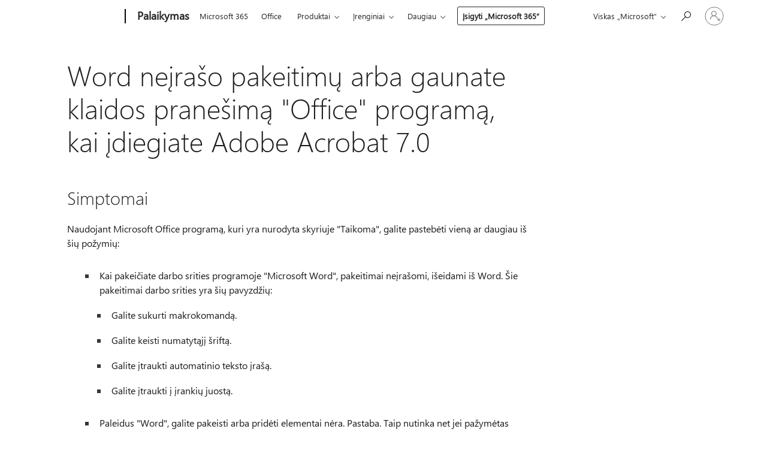

--- FILE ---
content_type: text/html; charset=utf-8
request_url: https://support.microsoft.com/lt-lt/topic/word-ne%C4%AFra%C5%A1o-pakeitim%C5%B3-arba-gaunate-klaidos-prane%C5%A1im%C4%85-office-program%C4%85-kai-%C4%AFdiegiate-adobe-acrobat-7-0-463e0525-88dd-b353-735f-c6c3c0a0633e
body_size: 151709
content:

<!DOCTYPE html>
<html lang="lt-LT" dir="ltr">
<head>
	<meta charset="utf-8" />
	<meta name="viewport" content="width=device-width, initial-scale=1.0" />
	<title>Word ne&#x12F;ra&#x161;o pakeitim&#x173; arba gaunate klaidos prane&#x161;im&#x105; &quot;Office&quot; program&#x105;, kai &#x12F;diegiate Adobe Acrobat 7.0 - &#x201E;Microsoft&#x201C; palaikymas</title>
	
	
		<link rel="canonical" href="https://support.microsoft.com/lt-lt/topic/word-ne%C4%AFra%C5%A1o-pakeitim%C5%B3-arba-gaunate-klaidos-prane%C5%A1im%C4%85-office-program%C4%85-kai-%C4%AFdiegiate-adobe-acrobat-7-0-463e0525-88dd-b353-735f-c6c3c0a0633e" />

			<link rel="alternate" hreflang="ar-SA" href="https://support.microsoft.com/ar-sa/topic/%D8%B9%D8%AF%D9%85-%D9%82%D9%8A%D8%A7%D9%85-word-%D8%A8%D8%AD%D9%81%D8%B8-%D8%A7%D9%84%D8%AA%D8%BA%D9%8A%D9%8A%D8%B1%D8%A7%D8%AA-%D8%A3%D9%88-%D8%AA%D9%84%D9%82%D9%8A-%D8%B1%D8%B3%D8%A7%D9%84%D8%A9-%D8%AE%D8%B7%D8%A3-%D9%81%D9%8A-%D8%A3%D8%AD%D8%AF-%D8%A8%D8%B1%D8%A7%D9%85%D8%AC-office-%D8%A8%D8%B9%D8%AF-%D8%AA%D8%AB%D8%A8%D9%8A%D8%AA-adobe-acrobat-7-0-463e0525-88dd-b353-735f-c6c3c0a0633e" />
			<link rel="alternate" hreflang="bg-BG" href="https://support.microsoft.com/bg-bg/topic/word-%D0%BD%D0%B5-%D0%B7%D0%B0%D0%BF%D0%B8%D1%81%D0%B2%D0%B0-%D0%BF%D1%80%D0%BE%D0%BC%D0%B5%D0%BD%D0%B8%D1%82%D0%B5-%D0%B8%D0%BB%D0%B8-%D0%BF%D0%BE%D0%BB%D1%83%D1%87%D0%B0%D0%B2%D0%B0%D1%82%D0%B5-%D1%81%D1%8A%D0%BE%D0%B1%D1%89%D0%B5%D0%BD%D0%B8%D0%B5-%D0%B7%D0%B0-%D0%B3%D1%80%D0%B5%D1%88%D0%BA%D0%B0-%D0%B2-%D0%BF%D1%80%D0%BE%D0%B3%D1%80%D0%B0%D0%BC%D0%B0-%D0%BE%D1%82-office-%D1%81%D0%BB%D0%B5%D0%B4-%D0%B8%D0%BD%D1%81%D1%82%D0%B0%D0%BB%D0%B8%D1%80%D0%B0%D0%BD%D0%B5-%D0%BD%D0%B0-adobe-acrobat-7-0-463e0525-88dd-b353-735f-c6c3c0a0633e" />
			<link rel="alternate" hreflang="cs-CZ" href="https://support.microsoft.com/cs-cz/topic/po-instalaci-aplikace-adobe-acrobat-7-0-aplikace-word-neukl%C3%A1d%C3%A1-zm%C4%9Bny-nebo-se-v-aplikaci-syst%C3%A9mu-office-zobraz%C3%AD-chybov%C3%A1-zpr%C3%A1va-463e0525-88dd-b353-735f-c6c3c0a0633e" />
			<link rel="alternate" hreflang="da-DK" href="https://support.microsoft.com/da-dk/topic/word-gemmer-ikke-%C3%A6ndringer-eller-der-vises-en-fejlmeddelelse-i-et-office-program-efter-installation-af-adobe-acrobat-7-0-463e0525-88dd-b353-735f-c6c3c0a0633e" />
			<link rel="alternate" hreflang="de-DE" href="https://support.microsoft.com/de-de/topic/word-%C3%A4nderungen-werden-nicht-gespeichert-oder-sie-erhalten-nach-der-installation-von-adobe-acrobat-7-0-eine-fehlermeldung-in-einem-office-programm-463e0525-88dd-b353-735f-c6c3c0a0633e" />
			<link rel="alternate" hreflang="el-GR" href="https://support.microsoft.com/el-gr/topic/word-%CE%B4%CE%B5%CE%BD-%CE%B1%CF%80%CE%BF%CE%B8%CE%B7%CE%BA%CE%B5%CF%8D%CE%B5%CE%B9-%CF%84%CE%B9%CF%82-%CE%B1%CE%BB%CE%BB%CE%B1%CE%B3%CE%AD%CF%82-%CE%AE-%CE%B5%CE%BC%CF%86%CE%B1%CE%BD%CE%AF%CE%B6%CE%B5%CF%84%CE%B1%CE%B9-%CE%AD%CE%BD%CE%B1-%CE%BC%CE%AE%CE%BD%CF%85%CE%BC%CE%B1-%CF%83%CF%86%CE%AC%CE%BB%CE%BC%CE%B1%CF%84%CE%BF%CF%82-%CF%83%CE%B5-%CE%AD%CE%BD%CE%B1-%CF%80%CF%81%CF%8C%CE%B3%CF%81%CE%B1%CE%BC%CE%BC%CE%B1-%CF%84%CE%BF%CF%85-office-%CE%BC%CE%B5%CF%84%CE%AC-%CF%84%CE%B7%CE%BD-%CE%B5%CE%B3%CE%BA%CE%B1%CF%84%CE%AC%CF%83%CF%84%CE%B1%CF%83%CE%B7-%CF%84%CE%BF%CF%85-adobe-acrobat-7-0-463e0525-88dd-b353-735f-c6c3c0a0633e" />
			<link rel="alternate" hreflang="en-AU" href="https://support.microsoft.com/en-au/topic/word-does-not-save-changes-or-you-receive-an-error-message-in-an-office-program-after-you-install-adobe-acrobat-7-0-463e0525-88dd-b353-735f-c6c3c0a0633e" />
			<link rel="alternate" hreflang="en-GB" href="https://support.microsoft.com/en-gb/topic/word-does-not-save-changes-or-you-receive-an-error-message-in-an-office-program-after-you-install-adobe-acrobat-7-0-463e0525-88dd-b353-735f-c6c3c0a0633e" />
			<link rel="alternate" hreflang="en-US" href="https://support.microsoft.com/en-us/topic/word-does-not-save-changes-or-you-receive-an-error-message-in-an-office-program-after-you-install-adobe-acrobat-7-0-463e0525-88dd-b353-735f-c6c3c0a0633e" />
			<link rel="alternate" hreflang="es-ES" href="https://support.microsoft.com/es-es/topic/word-no-guarda-los-cambios-o-recibe-un-mensaje-de-error-en-un-programa-de-office-despu%C3%A9s-de-instalar-adobe-acrobat-7-0-463e0525-88dd-b353-735f-c6c3c0a0633e" />
			<link rel="alternate" hreflang="et-EE" href="https://support.microsoft.com/et-ee/topic/word-ei-salvesta-muudatused-v%C3%B5i-kuvatakse-p%C3%A4rast-installimist-adobe-acrobat-7-0-office-i-programmis-kuvatakse-t%C3%B5rketeade-463e0525-88dd-b353-735f-c6c3c0a0633e" />
			<link rel="alternate" hreflang="fi-FI" href="https://support.microsoft.com/fi-fi/topic/word-ei-tallenna-muutoksia-tai-saat-virhesanoman-office-ohjelmaan-adobe-acrobat-7-0-n-asentamisen-j%C3%A4lkeen-463e0525-88dd-b353-735f-c6c3c0a0633e" />
			<link rel="alternate" hreflang="fr-FR" href="https://support.microsoft.com/fr-fr/topic/word-n-enregistre-pas-les-modifications-ou-vous-recevez-un-message-d-erreur-dans-un-programme-office-apr%C3%A8s-avoir-install%C3%A9-adobe-acrobat-7-0-463e0525-88dd-b353-735f-c6c3c0a0633e" />
			<link rel="alternate" hreflang="he-IL" href="https://support.microsoft.com/he-il/topic/word-%D7%9C%D7%90-%D7%A9%D7%95%D7%9E%D7%A8-%D7%A9%D7%99%D7%A0%D7%95%D7%99%D7%99%D7%9D-%D7%90%D7%95-%D7%A9%D7%90%D7%AA%D7%94-%D7%9E%D7%A7%D7%91%D7%9C-%D7%94%D7%95%D7%93%D7%A2%D7%AA-%D7%A9%D7%92%D7%99%D7%90%D7%94-%D7%91%D7%AA%D7%95%D7%9B%D7%A0%D7%99%D7%AA-office-%D7%9C%D7%90%D7%97%D7%A8-%D7%94%D7%AA%D7%A7%D7%A0%D7%AA-adobe-acrobat-7-0-463e0525-88dd-b353-735f-c6c3c0a0633e" />
			<link rel="alternate" hreflang="hu-HU" href="https://support.microsoft.com/hu-hu/topic/word-nem-menti-a-m%C3%B3dos%C3%ADt%C3%A1sokat-vagy-hiba%C3%BCzenet-jelenik-meg-egy-office-programban-az-adobe-acrobat-7-0-telep%C3%ADt%C3%A9se-ut%C3%A1n-463e0525-88dd-b353-735f-c6c3c0a0633e" />
			<link rel="alternate" hreflang="id-ID" href="https://support.microsoft.com/id-id/topic/word-tidak-menyimpan-perubahan-atau-anda-menerima-pesan-galat-di-office-program-setelah-anda-menginstal-adobe-acrobat-7-0-463e0525-88dd-b353-735f-c6c3c0a0633e" />
			<link rel="alternate" hreflang="it-IT" href="https://support.microsoft.com/it-it/topic/word-non-salva-le-modifiche-o-viene-visualizzato-un-messaggio-di-errore-in-un-applicazione-di-office-dopo-l-installazione-di-adobe-acrobat-7-0-463e0525-88dd-b353-735f-c6c3c0a0633e" />
			<link rel="alternate" hreflang="ja-JP" href="https://support.microsoft.com/ja-jp/topic/%E5%A4%89%E6%9B%B4%E3%82%92%E4%BF%9D%E5%AD%98%E3%81%97%E3%81%AA%E3%81%84word-adobe-acrobat-7-0-%E3%82%92%E3%82%A4%E3%83%B3%E3%82%B9%E3%83%88%E3%83%BC%E3%83%AB%E3%81%97%E3%81%9F%E5%BE%8C%E3%81%AB-office-%E3%83%97%E3%83%AD%E3%82%B0%E3%83%A9%E3%83%A0%E3%81%A7%E3%82%A8%E3%83%A9%E3%83%BC-%E3%83%A1%E3%83%83%E3%82%BB%E3%83%BC%E3%82%B8%E3%81%8C%E8%A1%A8%E7%A4%BA%E3%81%95%E3%82%8C%E3%82%8B-463e0525-88dd-b353-735f-c6c3c0a0633e" />
			<link rel="alternate" hreflang="ko-KR" href="https://support.microsoft.com/ko-kr/topic/word-%EB%B3%80%EA%B2%BD-%EB%82%B4%EC%9A%A9%EC%9D%84-%EC%A0%80%EC%9E%A5%ED%95%98%EC%A7%80-%EC%95%8A%EA%B1%B0%EB%82%98-adobe-acrobat-7-0%EC%9D%84-%EC%84%A4%EC%B9%98%ED%95%9C-%ED%9B%84-office-%ED%94%84%EB%A1%9C%EA%B7%B8%EB%9E%A8%EC%97%90%EC%84%9C-%EC%98%A4%EB%A5%98-%EB%A9%94%EC%8B%9C%EC%A7%80%EA%B0%80-%ED%91%9C%EC%8B%9C%EB%90%A9%EB%8B%88%EB%8B%A4-463e0525-88dd-b353-735f-c6c3c0a0633e" />
			<link rel="alternate" hreflang="lt-LT" href="https://support.microsoft.com/lt-lt/topic/word-ne%C4%AFra%C5%A1o-pakeitim%C5%B3-arba-gaunate-klaidos-prane%C5%A1im%C4%85-office-program%C4%85-kai-%C4%AFdiegiate-adobe-acrobat-7-0-463e0525-88dd-b353-735f-c6c3c0a0633e" />
			<link rel="alternate" hreflang="lv-LV" href="https://support.microsoft.com/lv-lv/topic/programma-word-nevar-saglab%C4%81t-izmai%C5%86as-vai-ar%C4%AB-tiek-par%C4%81d%C4%ABts-k%C4%BC%C5%ABdas-zi%C5%86ojums-office-programmas-p%C4%93c-instal%C4%93%C5%A1anas-adobe-acrobat-7-0-463e0525-88dd-b353-735f-c6c3c0a0633e" />
			<link rel="alternate" hreflang="nb-NO" href="https://support.microsoft.com/nb-no/topic/word-lagrer-ikke-endringer-eller-du-f%C3%A5r-en-feilmelding-i-et-office-program-etter-at-du-har-installert-adobe-acrobat-7-0-463e0525-88dd-b353-735f-c6c3c0a0633e" />
			<link rel="alternate" hreflang="nl-NL" href="https://support.microsoft.com/nl-nl/topic/word-slaat-geen-wijzigingen-op-of-u-ontvangt-een-foutbericht-in-een-office-programma-nadat-u-adobe-acrobat-7-0-hebt-ge%C3%AFnstalleerd-463e0525-88dd-b353-735f-c6c3c0a0633e" />
			<link rel="alternate" hreflang="pl-PL" href="https://support.microsoft.com/pl-pl/topic/word-nie-zapisuje-zmian-lub-jest-wy%C5%9Bwietlany-komunikat-o-b%C5%82%C4%99dzie-w-programie-pakietu-office-po-zainstalowaniu-programu-adobe-acrobat-7-0-463e0525-88dd-b353-735f-c6c3c0a0633e" />
			<link rel="alternate" hreflang="pt-BR" href="https://support.microsoft.com/pt-br/topic/word-n%C3%A3o-salva-altera%C3%A7%C3%B5es-ou-voc%C3%AA-recebe-uma-mensagem-de-erro-em-um-programa-do-office-depois-de-instalar-o-adobe-acrobat-7-0-463e0525-88dd-b353-735f-c6c3c0a0633e" />
			<link rel="alternate" hreflang="pt-PT" href="https://support.microsoft.com/pt-pt/topic/word-n%C3%A3o-guarda-altera%C3%A7%C3%B5es-ou-recebe-uma-mensagem-de-erro-num-programa-do-office-depois-de-instalar-o-adobe-acrobat-7-0-463e0525-88dd-b353-735f-c6c3c0a0633e" />
			<link rel="alternate" hreflang="ro-RO" href="https://support.microsoft.com/ro-ro/topic/word-nu-salveaz%C4%83-modific%C4%83ri-sau-primi%C8%9Bi-un-mesaj-de-eroare-%C3%AEntr-un-program-office-dup%C4%83-ce-instala%C8%9Bi-adobe-acrobat-7-0-463e0525-88dd-b353-735f-c6c3c0a0633e" />
			<link rel="alternate" hreflang="ru-RU" href="https://support.microsoft.com/ru-ru/topic/%D0%BF%D0%BE%D1%81%D0%BB%D0%B5-%D1%83%D1%81%D1%82%D0%B0%D0%BD%D0%BE%D0%B2%D0%BA%D0%B8-adobe-acrobat-7-0-%D0%BD%D0%B5-%D1%83%D0%B4%D0%B0%D0%B5%D1%82%D1%81%D1%8F-%D1%81%D0%BE%D1%85%D1%80%D0%B0%D0%BD%D0%B8%D1%82%D1%8C-%D0%B8%D0%B7%D0%BC%D0%B5%D0%BD%D0%B5%D0%BD%D0%B8%D1%8F-%D0%B2-%D0%BF%D1%80%D0%B8%D0%BB%D0%BE%D0%B6%D0%B5%D0%BD%D0%B8%D0%B8-word-%D0%BB%D0%B8%D0%B1%D0%BE-%D0%BF%D0%BE%D1%8F%D0%B2%D0%BB%D1%8F%D0%B5%D1%82%D1%81%D1%8F-%D1%81%D0%BE%D0%BE%D0%B1%D1%89%D0%B5%D0%BD%D0%B8%D0%B5-%D0%BE%D0%B1-%D0%BE%D1%88%D0%B8%D0%B1%D0%BA%D0%B5-%D0%B2-%D0%BF%D1%80%D0%B8%D0%BB%D0%BE%D0%B6%D0%B5%D0%BD%D0%B8%D0%B8-office-463e0525-88dd-b353-735f-c6c3c0a0633e" />
			<link rel="alternate" hreflang="sk-SK" href="https://support.microsoft.com/sk-sk/topic/word-ulo%C5%BEi%C5%A5-zmeny-alebo-sa-zobraz%C3%AD-chybov%C3%A9-hl%C3%A1senie-v-programe-bal%C3%ADka-office-po-nain%C5%A1talovan%C3%AD-programu-adobe-acrobat-7-0-463e0525-88dd-b353-735f-c6c3c0a0633e" />
			<link rel="alternate" hreflang="sl-SI" href="https://support.microsoft.com/sl-si/topic/po-namestitvi-programa-adobe-acrobat-7-0-word-ne-shrani-sprememb-ali-pa-se-v-officeovem-programu-prika%C5%BEe-sporo%C4%8Dilo-o-napaki-463e0525-88dd-b353-735f-c6c3c0a0633e" />
			<link rel="alternate" hreflang="sr-Latn-RS" href="https://support.microsoft.com/sr-latn-rs/topic/word-ne-%C4%8Duva-promene-ili-dobijate-poruku-o-gre%C5%A1ci-u-office-programu-po%C5%A1to-instalirate-adobe-acrobat-7-0-463e0525-88dd-b353-735f-c6c3c0a0633e" />
			<link rel="alternate" hreflang="sv-SE" href="https://support.microsoft.com/sv-se/topic/word-sparar-inte-%C3%A4ndringar-eller-s%C3%A5-f%C3%A5r-du-ett-felmeddelande-i-ett-office-program-n%C3%A4r-du-har-installerat-adobe-acrobat-7-0-463e0525-88dd-b353-735f-c6c3c0a0633e" />
			<link rel="alternate" hreflang="th-TH" href="https://support.microsoft.com/th-th/topic/word-%E0%B9%84%E0%B8%A1%E0%B9%88%E0%B8%9A%E0%B8%B1%E0%B8%99%E0%B8%97%E0%B8%B6%E0%B8%81%E0%B8%81%E0%B8%B2%E0%B8%A3%E0%B9%80%E0%B8%9B%E0%B8%A5%E0%B8%B5%E0%B9%88%E0%B8%A2%E0%B8%99%E0%B9%81%E0%B8%9B%E0%B8%A5%E0%B8%87%E0%B8%AB%E0%B8%A3%E0%B8%B7%E0%B8%AD%E0%B8%84%E0%B8%B8%E0%B8%93%E0%B9%84%E0%B8%94%E0%B9%89%E0%B8%A3%E0%B8%B1%E0%B8%9A%E0%B8%82%E0%B9%89%E0%B8%AD%E0%B8%84%E0%B8%A7%E0%B8%B2%E0%B8%A1%E0%B9%81%E0%B8%AA%E0%B8%94%E0%B8%87%E0%B8%82%E0%B9%89%E0%B8%AD%E0%B8%9C%E0%B8%B4%E0%B8%94%E0%B8%9E%E0%B8%A5%E0%B8%B2%E0%B8%94%E0%B9%83%E0%B8%99%E0%B9%82%E0%B8%9B%E0%B8%A3%E0%B9%81%E0%B8%81%E0%B8%A3%E0%B8%A1-office-%E0%B8%AB%E0%B8%A5%E0%B8%B1%E0%B8%87%E0%B8%88%E0%B8%B2%E0%B8%81%E0%B8%95%E0%B8%B4%E0%B8%94%E0%B8%95%E0%B8%B1%E0%B9%89%E0%B8%87-adobe-acrobat-7-0-463e0525-88dd-b353-735f-c6c3c0a0633e" />
			<link rel="alternate" hreflang="tr-TR" href="https://support.microsoft.com/tr-tr/topic/word-de%C4%9Fi%C5%9Fiklikleri-kaydetmez-veya-adobe-acrobat-7-0-%C4%B1-y%C3%BCkledikten-sonra-bir-office-program%C4%B1nda-hata-iletisi-al%C4%B1rs%C4%B1n%C4%B1z-463e0525-88dd-b353-735f-c6c3c0a0633e" />
			<link rel="alternate" hreflang="uk-UA" href="https://support.microsoft.com/uk-ua/topic/%D0%BF%D1%96%D1%81%D0%BB%D1%8F-%D1%96%D0%BD%D1%81%D1%82%D0%B0%D0%BB%D1%8F%D1%86%D1%96%D1%97-adobe-acrobat-7-0-%D0%BD%D0%B5-%D0%B2%D0%B4%D0%B0%D1%94%D1%82%D1%8C%D1%81%D1%8F-%D0%B7%D0%B1%D0%B5%D1%80%D0%B5%D0%B3%D1%82%D0%B8-%D0%B7%D0%BC%D1%96%D0%BD%D0%B8-%D1%83-%D0%BF%D1%80%D0%BE%D0%B3%D1%80%D0%B0%D0%BC%D1%96-word-%D0%B0%D0%B1%D0%BE-%D0%B7-%D1%8F%D0%B2%D0%BB%D1%8F%D1%94%D1%82%D1%8C%D1%81%D1%8F-%D0%BF%D0%BE%D0%B2%D1%96%D0%B4%D0%BE%D0%BC%D0%BB%D0%B5%D0%BD%D0%BD%D1%8F-%D0%BF%D1%80%D0%BE-%D0%BF%D0%BE%D0%BC%D0%B8%D0%BB%D0%BA%D1%83-%D0%B2-%D0%B7%D0%B0%D1%81%D1%82%D0%BE%D1%81%D1%83%D0%BD%D0%BA%D1%83-office-463e0525-88dd-b353-735f-c6c3c0a0633e" />
			<link rel="alternate" hreflang="vi-VN" href="https://support.microsoft.com/vi-vn/topic/word-kh%C3%B4ng-l%C6%B0u-la%CC%A3i-thay-%C4%91%C3%B4%CC%89i-ho%C4%83%CC%A3c-ba%CC%A3n-nh%C3%A2%CC%A3n-%C4%91%C6%B0%C6%A1%CC%A3c-m%C3%B4%CC%A3t-th%C3%B4ng-ba%CC%81o-l%C3%B4%CC%83i-tr%C3%AAn-ch%C6%B0%C6%A1ng-tri%CC%80nh-office-sau-khi-ca%CC%80i-%C4%91%C4%83%CC%A3t-adobe-acrobat-7-0-463e0525-88dd-b353-735f-c6c3c0a0633e" />
			<link rel="alternate" hreflang="zh-CN" href="https://support.microsoft.com/zh-cn/topic/%E5%AE%89%E8%A3%85-adobe-acrobat-7-0-%E5%90%8E-word%E4%B8%8D%E4%BC%9A%E4%BF%9D%E5%AD%98%E6%9B%B4%E6%94%B9-%E6%88%96%E8%80%85%E4%BD%A0%E5%9C%A8-office-%E7%A8%8B%E5%BA%8F%E4%B8%AD%E6%94%B6%E5%88%B0%E9%94%99%E8%AF%AF%E6%B6%88%E6%81%AF-463e0525-88dd-b353-735f-c6c3c0a0633e" />
			<link rel="alternate" hreflang="zh-HK" href="https://support.microsoft.com/zh-hk/topic/%E5%AE%89%E8%A3%9D-adobe-acrobat-7-0-%E4%B9%8B%E5%BE%8C-word%E7%84%A1%E6%B3%95%E5%84%B2%E5%AD%98%E8%AE%8A%E6%9B%B4-%E6%88%96%E6%82%A8%E5%9C%A8-office-%E7%A8%8B%E5%BC%8F%E4%B8%AD%E6%94%B6%E5%88%B0%E9%8C%AF%E8%AA%A4%E8%A8%8A%E6%81%AF-463e0525-88dd-b353-735f-c6c3c0a0633e" />
			<link rel="alternate" hreflang="zh-TW" href="https://support.microsoft.com/zh-tw/topic/%E5%AE%89%E8%A3%9D-adobe-acrobat-7-0-%E4%B9%8B%E5%BE%8C-word%E7%84%A1%E6%B3%95%E5%84%B2%E5%AD%98%E8%AE%8A%E6%9B%B4-%E6%88%96%E6%82%A8%E5%9C%A8-office-%E7%A8%8B%E5%BC%8F%E4%B8%AD%E6%94%B6%E5%88%B0%E9%8C%AF%E8%AA%A4%E8%A8%8A%E6%81%AF-463e0525-88dd-b353-735f-c6c3c0a0633e" />
	<meta name="awa-articleGuid" content="463e0525-88dd-b353-735f-c6c3c0a0633e" />
	
	<meta name="description" content="Apra&#x161;oma problema, kai Word ne&#x12F;ra&#x161;o pakeitim&#x173; arba gaunate klaidos &quot;Office&quot; program&#x105;, kai &#x12F;diegiate Adobe Acrobat 7.0." />
	<meta name="firstPublishedDate" content="2019-05-20" />
	<meta name="lastPublishedDate" content="2023-04-13" />
	<meta name="commitId" content="dfac1415d2ac5f4ac2d16fbbab53d45746a035cf" />
	<meta name="schemaName" content="ARTICLE" />
	<meta name="awa-schemaName" content="ARTICLE" />

	
	
	
	
	
	<meta name="search.description" content="Apra&#x161;oma problema, kai Word ne&#x12F;ra&#x161;o pakeitim&#x173; arba gaunate klaidos &quot;Office&quot; program&#x105;, kai &#x12F;diegiate Adobe Acrobat 7.0." />
	<meta name="search.IsOfficeDoc" content="true" />
	
	
	
	
	<meta name="search.products" content="c2d8cfdd-5f22-4d5f-a2e6-2059536e08ba,af8dabe2-c482-76df-3f99-a4c1cd67af74,0e19f9b8-15f5-8fc5-8e93-87574665ba61,4875a040-1621-9df9-5056-e324c4a41459" />
	
	
	
	<meta name="search.mkt" content="lt-LT" />

	<meta name="ms.product" content="c2d8cfdd-5f22-4d5f-a2e6-2059536e08ba,af8dabe2-c482-76df-3f99-a4c1cd67af74,0e19f9b8-15f5-8fc5-8e93-87574665ba61,4875a040-1621-9df9-5056-e324c4a41459" />
	
	<meta name="ms.lang" content="lt" />
	<meta name="ms.loc" content="LT" />
	<meta name="ms.ocpub.assetID" content="463e0525-88dd-b353-735f-c6c3c0a0633e" />

	<meta name="awa-kb_id" content="906899" />
	<meta name="awa-isContactUsAllowed" content="false" />
	<meta name="awa-asst" content="463e0525-88dd-b353-735f-c6c3c0a0633e" />
	<meta name="awa-pageType" content="Article" />
	



	


<meta name="awa-env" content="Production" />
<meta name="awa-market" content="lt-LT" />
<meta name="awa-contentlang" content="lt" />
<meta name="awa-userFlightingId" content="34e2e837-ab99-4771-923f-f73cfddc9f68" />
<meta name="awa-expid" content="P-R-1753027-1-1;P-R-1087983-1-1;P-E-1693585-C1-3;P-E-1661482-2-3;P-E-1660511-C1-3;P-E-1656596-C1-5;P-E-1551018-2-8;P-E-1585233-2-3;P-E-1570667-C1-4;P-E-1560750-2-7;P-E-1554013-2-6;P-E-1536917-2-5;P-E-1526785-2-5;P-E-1260007-C1-3;P-E-1046152-C1-3;P-R-1545158-1-4;P-R-1426254-2-6;P-R-1392118-1-2;P-R-1245128-2-4;P-R-1235984-2-3;P-R-1211158-1-4;P-R-1150391-2-8;P-R-1150395-2-8;P-R-1150399-2-8;P-R-1150396-2-8;P-R-1150394-2-8;P-R-1150390-2-8;P-R-1150386-2-8;P-R-1146801-1-11;P-R-1141562-1-2;P-R-1141283-2-9;P-R-1136354-4-8;P-R-1119659-1-16;P-R-1119437-1-17;P-R-1116805-2-18;P-R-1116803-2-20;P-R-1114100-1-2;P-R-1100996-2-14;P-R-1096341-2-6;P-R-1089468-1-2;P-R-1085248-1-2;P-R-1033854-4-6;P-R-1029969-4-4;P-R-1020735-7-10;P-R-1018544-4-7;P-R-1009708-2-9;P-R-1005895-2-11;P-R-113175-4-7;P-R-110379-1-7;P-R-107838-1-7;P-R-106524-1-3;P-R-103787-2-5;P-R-101783-1-2;P-R-97577-1-5;P-R-97457-1-10;P-R-94390-1-2;P-R-94360-10-25;P-R-94063-1-1;P-R-93416-1-3;P-R-90963-2-2;P-R-73296-2-15" />
<meta name="awa-irisId" />
<meta name="awa-origindatacenter" content="Central US" />
<meta name="awa-variationid" content="ECS" />
<meta name="awa-prdct" content="office.com" />
<meta name="awa-stv" content="3.0.0-09ad8533cf0040dbd4a6c9c70c9689a2411c6a65&#x2B;09ad8533cf0040dbd4a6c9c70c9689a2411c6a65" />


 
	<meta name="awa-title" content="Word ne&#x12F;ra&#x161;o pakeitim&#x173; arba gaunate klaidos prane&#x161;im&#x105; &quot;Office&quot; program&#x105;, kai &#x12F;diegiate Adobe Acrobat 7.0 - &#x201E;Microsoft&#x201C; palaikymas" />
	
	<meta name="awa-selfHelpExp" content="railbanner_business" />
	<meta name="awa-dataBoundary" content="WW" />

	<link rel="stylesheet" href="/css/fonts/site-fonts.css?v=XWcxZPSEmN3tnHWAVMOFsAlPJq7aug49fUGb8saTNjw" />
	<link rel="stylesheet" href="/css/glyphs/glyphs.css?v=VOnvhT441Pay0WAKH5gdcXXigXpiuNbaQcI9DgXyoDE" />

	

    <link rel="dns-prefetch" href="https://aadcdn.msftauth.net" />
    <link rel="preconnect" href="https://aadcdn.msftauth.net" crossorigin=&quot;anonymous&quot; />
    <link rel="dns-prefetch" href="https://browser.events.data.microsoft.com" />
    <link rel="preconnect" href="https://browser.events.data.microsoft.com" crossorigin=&quot;anonymous&quot; />
    <link rel="dns-prefetch" href="https://c.s-microsoft.com" />
    <link rel="preconnect" href="https://c.s-microsoft.com" crossorigin=&quot;anonymous&quot; />
    <link rel="dns-prefetch" href="https://img-prod-cms-rt-microsoft-com.akamaized.net" />
    <link rel="preconnect" href="https://img-prod-cms-rt-microsoft-com.akamaized.net" crossorigin=&quot;anonymous&quot; />
    <link rel="dns-prefetch" href="https://js.monitor.azure.com" />
    <link rel="preconnect" href="https://js.monitor.azure.com" crossorigin=&quot;anonymous&quot; />
    <link rel="dns-prefetch" href="https://logincdn.msauth.net" />
    <link rel="preconnect" href="https://logincdn.msauth.net" crossorigin=&quot;anonymous&quot; />
    <link rel="dns-prefetch" href="https://mem.gfx.ms" />
    <link rel="preconnect" href="https://mem.gfx.ms" crossorigin=&quot;anonymous&quot; />
    <link rel="dns-prefetch" href="https://www.microsoft.com" />
    <link rel="preconnect" href="https://www.microsoft.com" crossorigin=&quot;anonymous&quot; />


	<link rel="stylesheet" href="/css/Article/article.css?v=0L89BVeP4I_vlf3G71MrPYAXM1CtRPw6ZcJwIduUvCA" />
	
	<link rel="stylesheet" href="/css/SearchBox/search-box.css?v=bybwzGBajHicVXspVs540UfV0swW0vCbOmBjBryj9N4" />
	<link rel="stylesheet" href="/css/sitewide/articleCss-overwrite.css?v=D0lQRoIlvFHSQBRTb-gAQ5KkFe8B8NuSoliBjnT5xZ4" />
	
	
	<link rel="stylesheet" href="/css/MeControlCallout/teaching-callout.css?v=690pjf05o15fVEafEpUwgaF8vqVfOkp5wP1Jl9gE99U" />
	
	<noscript>
		<link rel="stylesheet" href="/css/Article/article.noscript.css?v=88-vV8vIkcKpimEKjULkqpt8CxdXf5avAeGxsHgVOO0" />
	</noscript>

	<link rel="stylesheet" href="/css/promotionbanner/promotion-banner.css?v=cAmflE3c6Gw7niTOiMPEie9MY87yDE2mSl3DO7_jZRI" media="none" onload="this.media=&#x27;all&#x27;" /><noscript><link href="/css/promotionbanner/promotion-banner.css?v=cAmflE3c6Gw7niTOiMPEie9MY87yDE2mSl3DO7_jZRI" rel="stylesheet"></noscript>
	
	<link rel="stylesheet" href="/css/ArticleSupportBridge/article-support-bridge.css?v=R_P0TJvD9HoRHQBEdvBR1WhNn7dSbvOYWmVA9taxbpM" media="none" onload="this.media=&#x27;all&#x27;" /><noscript><link href="/css/ArticleSupportBridge/article-support-bridge.css?v=R_P0TJvD9HoRHQBEdvBR1WhNn7dSbvOYWmVA9taxbpM" rel="stylesheet"></noscript>
	<link rel="stylesheet" href="/css/StickyFeedback/sticky-feedback.css?v=cMfNdAUue7NxZUj3dIt_v5DIuzmw9ohJW109iXQpWnI" media="none" onload="this.media=&#x27;all&#x27;" /><noscript><link href="/css/StickyFeedback/sticky-feedback.css?v=cMfNdAUue7NxZUj3dIt_v5DIuzmw9ohJW109iXQpWnI" rel="stylesheet"></noscript>
	<link rel="stylesheet" href="/css/feedback/feedback.css?v=Rkcw_yfLWOMtOcWOljMOiZgymMcrG0GDpo4Lf-TUzPo" media="none" onload="this.media=&#x27;all&#x27;" /><noscript><link href="/css/feedback/feedback.css?v=Rkcw_yfLWOMtOcWOljMOiZgymMcrG0GDpo4Lf-TUzPo" rel="stylesheet"></noscript>
	
	

	<link rel="apple-touch-icon" sizes="180x180" href="/apple-touch-icon.png">
<link rel="icon" type="image/png" sizes="32x32" href="/favicon-32x32.png">
<link rel="icon" type="image/png" sizes="16x16" href="/favicon-16x16.png">


	
        <link rel="stylesheet" href="https://www.microsoft.com/onerfstatics/marketingsites-eus-prod/east-european/shell/_scrf/css/themes=default.device=uplevel_web_pc/63-57d110/c9-be0100/a6-e969ef/43-9f2e7c/82-8b5456/a0-5d3913/4f-460e79/ae-f1ac0c?ver=2.0&amp;_cf=02242021_3231" type="text/css" media="all" />
    

	
	
	<script type="text/javascript">
		var OOGlobal = {
			BaseDomain: location.protocol + "//" + location.host,
			Culture: "lt-LT",
			Language: "lt",
			LCID: "1063",
			IsAuthenticated: "False",
			WebAppUrl: "https://office.com/start",
			GUID: "463e0525-88dd-b353-735f-c6c3c0a0633e",
			Platform: navigator.platform,
			MixOembedUrl: "https://mix.office.com/oembed/",
			MixWatchUrl: "https://mix.office.com/watch/"
		};
	</script>

	
		


<script type="text/javascript">
	(function () {
		var creativeReady = false;
		var isSilentSignInComplete = false;
		var authInfo = {
			authType: "None",
			puid: "",
			tenantId: "",
			isAdult: true
			};

		var renderPromotion = function (dataBoundary) {
			if (creativeReady && isSilentSignInComplete) {
				window.UcsCreative.renderTemplate({
					partnerId: "7bb7e07d-3e57-4ee3-b78f-26a4292b841a",
					shouldSetUcsMuid: true,
					dataBoundary: dataBoundary,
					attributes: {
						placement: "88000534",
						locale: "lt-lt",
						country: "lt",
						scs_ecsFlightId: "P-R-1753027-1;P-R-1087983-1;P-E-1693585-C1;P-E-1661482-2;P-E-1660511-C1;P-E-1656596-C1;P-E-1551018-2;P-E-1585233-2;P-E-1570667-C1;P-E-1560750-2;P-E-1554013-2;P-E-1536917-2;P-E-1526785-2;P-E-1260007-C1;P-E-1046152-C1;P-R-1545158-1;P-R-1426254-2;P-R-1392118-1;P-R-1245128-2;P-R-1235984-2;P-R-1211158-1;P-R-1150391-2;P-R-1150395-2;P-R-1150399-2;P-R-1150396-2;P-R-1150394-2;P-R-1150390-2;P-R-1150386-2;P-R-1146801-1;P-R-1141562-1;P-R-1141283-2;P-R-1136354-4;P-R-1119659-1;P-R-1119437-1;P-R-1116805-2;P-R-1116803-2;P-R-1114100-1;P-R-1100996-2;P-R-1096341-2;P-R-1089468-1;P-R-1085248-1;P-R-1033854-4;P-R-1029969-4;P-R-1020735-7;P-R-1018544-4;P-R-1009708-2;P-R-1005895-2;P-R-113175-4;P-R-110379-1;P-R-107838-1;P-R-106524-1;P-R-103787-2;P-R-101783-1;P-R-97577-1;P-R-97457-1;P-R-94390-1;P-R-94360-10;P-R-94063-1;P-R-93416-1;P-R-90963-2;P-R-73296-2",
						SCS_promotionCategory: "uhfbuybutton;railbanner_business",
						articleType: "railbanner_business",
						operatingSystem: "Mac",
						authType: authInfo.authType,
						PUID: authInfo.puid,
						TenantId: authInfo.tenantId,
                        TOPT: "",
                        AdditionalBannerId: "ucsRailInlineContainer",
					}
				});
			}
		};

		window.document.addEventListener('ucsCreativeRendered', function () {
			if (typeof window.initPromotionLogger !== 'undefined') {
				window.initPromotionLogger();
			}
		});

		window.document.addEventListener('ucsCreativeReady', function () {
			creativeReady = true;
			renderPromotion("WW");
		});

		if (!isSilentSignInComplete) {
			window.document.addEventListener('silentSignInComplete', function (event) {
				if (event.detail && event.detail.puid) {
					authInfo.isAdult = event.detail.isAdult;
					authInfo.authType = event.detail.authType;
					authInfo.puid = event.detail.puid;
					authInfo.tenantId = event.detail.account.tenantId;
				}

				isSilentSignInComplete = true;
				renderPromotion(event.detail.dataBoundary);
			});
		}
	})();
</script>

<script type="text/javascript" defer src="/lib/ucs/dist/ucsCreativeService.js?v=RNwXI4r6IRH1mrd2dPPGZEYOQnUcs8HAddnyceXlw88"></script>
	

	<script>
		if (window.location.search) {
			var params = new URLSearchParams(window.location.search);
			if (params.has('action') && params.get('action') === 'download'){
				params.delete('action');
			}

			history.replaceState({}, '', window.location.pathname + (params.toString() ? '?' + params.toString() : ''));
		}
	</script>


</head>
<body class="supCont ocArticle">
	<div id="ocBodyWrapper">
		

		<div class="ucsUhfContainer"></div>

		
            <div id="headerArea" class="uhf"  data-m='{"cN":"headerArea","cT":"Area_coreuiArea","id":"a1Body","sN":1,"aN":"Body"}'>
                <div id="headerRegion"      data-region-key="headerregion" data-m='{"cN":"headerRegion","cT":"Region_coreui-region","id":"r1a1","sN":1,"aN":"a1"}' >

    <div  id="headerUniversalHeader" data-m='{"cN":"headerUniversalHeader","cT":"Module_coreui-universalheader","id":"m1r1a1","sN":1,"aN":"r1a1"}'  data-module-id="Category|headerRegion|coreui-region|headerUniversalHeader|coreui-universalheader">
        






        <a id="uhfSkipToMain" class="m-skip-to-main" href="javascript:void(0)" data-href="#supArticleContent" tabindex="0" data-m='{"cN":"Skip to content_nonnav","id":"nn1m1r1a1","sN":1,"aN":"m1r1a1"}'>Pereiti prie pagrindinio turinio</a>


<header class="c-uhfh context-uhf no-js c-sgl-stck c-category-header " itemscope="itemscope" data-header-footprint="/SMCConvergence/ContextualHeader-Site, fromService: True"   data-magict="true"   itemtype="http://schema.org/Organization">
    <div class="theme-light js-global-head f-closed  global-head-cont" data-m='{"cN":"Universal Header_cont","cT":"Container","id":"c2m1r1a1","sN":2,"aN":"m1r1a1"}'>
        <div class="c-uhfh-gcontainer-st">
            <button type="button" class="c-action-trigger c-glyph glyph-global-nav-button" aria-label="All Microsoft expand to see list of Microsoft products and services" initialState-label="All Microsoft expand to see list of Microsoft products and services" toggleState-label="Close All Microsoft list" aria-expanded="false" data-m='{"cN":"Mobile menu button_nonnav","id":"nn1c2m1r1a1","sN":1,"aN":"c2m1r1a1"}'></button>
            <button type="button" class="c-action-trigger c-glyph glyph-arrow-htmllegacy c-close-search" aria-label="Uždaryti iešką" aria-expanded="false" data-m='{"cN":"Close Search_nonnav","id":"nn2c2m1r1a1","sN":2,"aN":"c2m1r1a1"}'></button>
                    <a id="uhfLogo" class="c-logo c-sgl-stk-uhfLogo" itemprop="url" href="https://www.microsoft.com" aria-label="Microsoft" data-m='{"cN":"GlobalNav_Logo_cont","cT":"Container","id":"c3c2m1r1a1","sN":3,"aN":"c2m1r1a1"}'>
                        <img alt="" itemprop="logo" class="c-image" src="https://uhf.microsoft.com/images/microsoft/RE1Mu3b.png" role="presentation" aria-hidden="true" />
                        <span itemprop="name" role="presentation" aria-hidden="true">Microsoft</span>
                    </a>
            <div class="f-mobile-title">
                <button type="button" class="c-action-trigger c-glyph glyph-chevron-left" aria-label="Matyti daugiau meniu parinkčių" data-m='{"cN":"Mobile back button_nonnav","id":"nn4c2m1r1a1","sN":4,"aN":"c2m1r1a1"}'></button>
                <span data-global-title="„Microsoft“ pagrindinis puslapis" class="js-mobile-title">Palaikymas</span>
                <button type="button" class="c-action-trigger c-glyph glyph-chevron-right" aria-label="Matyti daugiau meniu parinkčių" data-m='{"cN":"Mobile forward button_nonnav","id":"nn5c2m1r1a1","sN":5,"aN":"c2m1r1a1"}'></button>
            </div>
                    <div class="c-show-pipe x-hidden-vp-mobile-st">
                        <a id="uhfCatLogo" class="c-logo c-cat-logo" href="https://support.microsoft.com/lt-lt" aria-label="Palaikymas" itemprop="url" data-m='{"cN":"CatNav_Palaikymas_nav","id":"n6c2m1r1a1","sN":6,"aN":"c2m1r1a1"}'>
                                <span>Palaikymas</span>
                        </a>
                    </div>
                <div class="cat-logo-button-cont x-hidden">
                        <button type="button" id="uhfCatLogoButton" class="c-cat-logo-button x-hidden" aria-expanded="false" aria-label="Palaikymas" data-m='{"cN":"Palaikymas_nonnav","id":"nn7c2m1r1a1","sN":7,"aN":"c2m1r1a1"}'>
                            Palaikymas
                        </button>
                </div>



                    <nav id="uhf-g-nav" aria-label="Kontekstinis meniu" class="c-uhfh-gnav" data-m='{"cN":"Category nav_cont","cT":"Container","id":"c8c2m1r1a1","sN":8,"aN":"c2m1r1a1"}'>
            <ul class="js-paddle-items">
                    <li class="single-link js-nav-menu x-hidden-none-mobile-vp uhf-menu-item">
                        <a class="c-uhf-nav-link" href="https://support.microsoft.com/lt-lt" data-m='{"cN":"CatNav_Pagrindinis_nav","id":"n1c8c2m1r1a1","sN":1,"aN":"c8c2m1r1a1"}' > Pagrindinis </a>
                    </li>
                                        <li class="single-link js-nav-menu uhf-menu-item">
                            <a id="c-shellmenu_0" class="c-uhf-nav-link" href="https://www.microsoft.com/microsoft-365?ocid=cmmttvzgpuy" data-m='{"id":"n2c8c2m1r1a1","sN":2,"aN":"c8c2m1r1a1"}'>Microsoft 365</a>
                        </li>
                        <li class="single-link js-nav-menu uhf-menu-item">
                            <a id="c-shellmenu_1" class="c-uhf-nav-link" href="https://www.microsoft.com/microsoft-365/microsoft-office?ocid=cmml7tr0rib" data-m='{"id":"n3c8c2m1r1a1","sN":3,"aN":"c8c2m1r1a1"}'>Office</a>
                        </li>
                        <li class="nested-menu uhf-menu-item">
                            <div class="c-uhf-menu js-nav-menu">
                                <button type="button" id="c-shellmenu_2"  aria-expanded="false" data-m='{"id":"nn4c8c2m1r1a1","sN":4,"aN":"c8c2m1r1a1"}'>Produktai</button>

                                <ul class="" data-class-idn="" aria-hidden="true" data-m='{"cT":"Container","id":"c5c8c2m1r1a1","sN":5,"aN":"c8c2m1r1a1"}'>
        <li class="js-nav-menu single-link" data-m='{"cT":"Container","id":"c1c5c8c2m1r1a1","sN":1,"aN":"c5c8c2m1r1a1"}'>
            <a id="c-shellmenu_3" class="js-subm-uhf-nav-link" href="https://support.microsoft.com/lt-lt/microsoft-365" data-m='{"id":"n1c1c5c8c2m1r1a1","sN":1,"aN":"c1c5c8c2m1r1a1"}'>Microsoft 365</a>
            
        </li>
        <li class="js-nav-menu single-link" data-m='{"cT":"Container","id":"c2c5c8c2m1r1a1","sN":2,"aN":"c5c8c2m1r1a1"}'>
            <a id="c-shellmenu_4" class="js-subm-uhf-nav-link" href="https://support.microsoft.com/lt-lt/outlook" data-m='{"id":"n1c2c5c8c2m1r1a1","sN":1,"aN":"c2c5c8c2m1r1a1"}'>Outlook</a>
            
        </li>
        <li class="js-nav-menu single-link" data-m='{"cT":"Container","id":"c3c5c8c2m1r1a1","sN":3,"aN":"c5c8c2m1r1a1"}'>
            <a id="c-shellmenu_5" class="js-subm-uhf-nav-link" href="https://support.microsoft.com/lt-lt/teams" data-m='{"id":"n1c3c5c8c2m1r1a1","sN":1,"aN":"c3c5c8c2m1r1a1"}'>Microsoft Teams</a>
            
        </li>
        <li class="js-nav-menu single-link" data-m='{"cT":"Container","id":"c4c5c8c2m1r1a1","sN":4,"aN":"c5c8c2m1r1a1"}'>
            <a id="c-shellmenu_6" class="js-subm-uhf-nav-link" href="https://support.microsoft.com/lt-lt/onedrive" data-m='{"id":"n1c4c5c8c2m1r1a1","sN":1,"aN":"c4c5c8c2m1r1a1"}'>OneDrive</a>
            
        </li>
        <li class="js-nav-menu single-link" data-m='{"cT":"Container","id":"c5c5c8c2m1r1a1","sN":5,"aN":"c5c8c2m1r1a1"}'>
            <a id="c-shellmenu_7" class="js-subm-uhf-nav-link" href="https://support.microsoft.com/lt-lt/microsoft-copilot" data-m='{"id":"n1c5c5c8c2m1r1a1","sN":1,"aN":"c5c5c8c2m1r1a1"}'>Microsoft Copilot</a>
            
        </li>
        <li class="js-nav-menu single-link" data-m='{"cT":"Container","id":"c6c5c8c2m1r1a1","sN":6,"aN":"c5c8c2m1r1a1"}'>
            <a id="c-shellmenu_8" class="js-subm-uhf-nav-link" href="https://support.microsoft.com/lt-lt/onenote" data-m='{"id":"n1c6c5c8c2m1r1a1","sN":1,"aN":"c6c5c8c2m1r1a1"}'>OneNote</a>
            
        </li>
        <li class="js-nav-menu single-link" data-m='{"cT":"Container","id":"c7c5c8c2m1r1a1","sN":7,"aN":"c5c8c2m1r1a1"}'>
            <a id="c-shellmenu_9" class="js-subm-uhf-nav-link" href="https://support.microsoft.com/lt-lt/windows" data-m='{"id":"n1c7c5c8c2m1r1a1","sN":1,"aN":"c7c5c8c2m1r1a1"}'>Windows</a>
            
        </li>
        <li class="js-nav-menu single-link" data-m='{"cT":"Container","id":"c8c5c8c2m1r1a1","sN":8,"aN":"c5c8c2m1r1a1"}'>
            <a id="c-shellmenu_10" class="js-subm-uhf-nav-link" href="https://support.microsoft.com/lt-lt/all-products" data-m='{"id":"n1c8c5c8c2m1r1a1","sN":1,"aN":"c8c5c8c2m1r1a1"}'>daugiau...</a>
            
        </li>
                                                    
                                </ul>
                            </div>
                        </li>                        <li class="nested-menu uhf-menu-item">
                            <div class="c-uhf-menu js-nav-menu">
                                <button type="button" id="c-shellmenu_11"  aria-expanded="false" data-m='{"id":"nn6c8c2m1r1a1","sN":6,"aN":"c8c2m1r1a1"}'>Įrenginiai</button>

                                <ul class="" data-class-idn="" aria-hidden="true" data-m='{"cT":"Container","id":"c7c8c2m1r1a1","sN":7,"aN":"c8c2m1r1a1"}'>
        <li class="js-nav-menu single-link" data-m='{"cT":"Container","id":"c1c7c8c2m1r1a1","sN":1,"aN":"c7c8c2m1r1a1"}'>
            <a id="c-shellmenu_12" class="js-subm-uhf-nav-link" href="https://support.microsoft.com/lt-lt/surface" data-m='{"id":"n1c1c7c8c2m1r1a1","sN":1,"aN":"c1c7c8c2m1r1a1"}'>Surface</a>
            
        </li>
        <li class="js-nav-menu single-link" data-m='{"cT":"Container","id":"c2c7c8c2m1r1a1","sN":2,"aN":"c7c8c2m1r1a1"}'>
            <a id="c-shellmenu_13" class="js-subm-uhf-nav-link" href="https://support.microsoft.com/lt-lt/pc-accessories" data-m='{"id":"n1c2c7c8c2m1r1a1","sN":1,"aN":"c2c7c8c2m1r1a1"}'>Kompiuterių priedai</a>
            
        </li>
        <li class="js-nav-menu single-link" data-m='{"cT":"Container","id":"c3c7c8c2m1r1a1","sN":3,"aN":"c7c8c2m1r1a1"}'>
            <a id="c-shellmenu_14" class="js-subm-uhf-nav-link" href="https://support.xbox.com/" data-m='{"id":"n1c3c7c8c2m1r1a1","sN":1,"aN":"c3c7c8c2m1r1a1"}'>Xbox</a>
            
        </li>
        <li class="js-nav-menu single-link" data-m='{"cT":"Container","id":"c4c7c8c2m1r1a1","sN":4,"aN":"c7c8c2m1r1a1"}'>
            <a id="c-shellmenu_15" class="js-subm-uhf-nav-link" href="https://support.xbox.com/help/games-apps/my-games-apps/all-about-pc-gaming" data-m='{"id":"n1c4c7c8c2m1r1a1","sN":1,"aN":"c4c7c8c2m1r1a1"}'>PC žaidimai</a>
            
        </li>
        <li class="js-nav-menu single-link" data-m='{"cT":"Container","id":"c5c7c8c2m1r1a1","sN":5,"aN":"c7c8c2m1r1a1"}'>
            <a id="c-shellmenu_16" class="js-subm-uhf-nav-link" href="https://docs.microsoft.com/hololens/" data-m='{"id":"n1c5c7c8c2m1r1a1","sN":1,"aN":"c5c7c8c2m1r1a1"}'>HoloLens</a>
            
        </li>
        <li class="js-nav-menu single-link" data-m='{"cT":"Container","id":"c6c7c8c2m1r1a1","sN":6,"aN":"c7c8c2m1r1a1"}'>
            <a id="c-shellmenu_17" class="js-subm-uhf-nav-link" href="https://learn.microsoft.com/surface-hub/" data-m='{"id":"n1c6c7c8c2m1r1a1","sN":1,"aN":"c6c7c8c2m1r1a1"}'>Surface Hub</a>
            
        </li>
        <li class="js-nav-menu single-link" data-m='{"cT":"Container","id":"c7c7c8c2m1r1a1","sN":7,"aN":"c7c8c2m1r1a1"}'>
            <a id="c-shellmenu_18" class="js-subm-uhf-nav-link" href="https://support.microsoft.com/lt-lt/warranty" data-m='{"id":"n1c7c7c8c2m1r1a1","sN":1,"aN":"c7c7c8c2m1r1a1"}'>Aparatūros garantijos</a>
            
        </li>
                                                    
                                </ul>
                            </div>
                        </li>                        <li class="nested-menu uhf-menu-item">
                            <div class="c-uhf-menu js-nav-menu">
                                <button type="button" id="c-shellmenu_19"  aria-expanded="false" data-m='{"id":"nn8c8c2m1r1a1","sN":8,"aN":"c8c2m1r1a1"}'>Paskyros &amp; atsiskaitymas</button>

                                <ul class="" data-class-idn="" aria-hidden="true" data-m='{"cT":"Container","id":"c9c8c2m1r1a1","sN":9,"aN":"c8c2m1r1a1"}'>
        <li class="js-nav-menu single-link" data-m='{"cT":"Container","id":"c1c9c8c2m1r1a1","sN":1,"aN":"c9c8c2m1r1a1"}'>
            <a id="c-shellmenu_20" class="js-subm-uhf-nav-link" href="https://support.microsoft.com/lt-lt/account" data-m='{"id":"n1c1c9c8c2m1r1a1","sN":1,"aN":"c1c9c8c2m1r1a1"}'>Paskyra</a>
            
        </li>
        <li class="js-nav-menu single-link" data-m='{"cT":"Container","id":"c2c9c8c2m1r1a1","sN":2,"aN":"c9c8c2m1r1a1"}'>
            <a id="c-shellmenu_21" class="js-subm-uhf-nav-link" href="https://support.microsoft.com/lt-lt/microsoft-store-and-billing" data-m='{"id":"n1c2c9c8c2m1r1a1","sN":1,"aN":"c2c9c8c2m1r1a1"}'>„Microsoft Store“ &amp; atsiskaitymas</a>
            
        </li>
                                                    
                                </ul>
                            </div>
                        </li>                        <li class="nested-menu uhf-menu-item">
                            <div class="c-uhf-menu js-nav-menu">
                                <button type="button" id="c-shellmenu_22"  aria-expanded="false" data-m='{"id":"nn10c8c2m1r1a1","sN":10,"aN":"c8c2m1r1a1"}'>Ištekliai</button>

                                <ul class="" data-class-idn="" aria-hidden="true" data-m='{"cT":"Container","id":"c11c8c2m1r1a1","sN":11,"aN":"c8c2m1r1a1"}'>
        <li class="js-nav-menu single-link" data-m='{"cT":"Container","id":"c1c11c8c2m1r1a1","sN":1,"aN":"c11c8c2m1r1a1"}'>
            <a id="c-shellmenu_23" class="js-subm-uhf-nav-link" href="https://support.microsoft.com/lt-lt/whats-new" data-m='{"id":"n1c1c11c8c2m1r1a1","sN":1,"aN":"c1c11c8c2m1r1a1"}'>Kas nauja</a>
            
        </li>
        <li class="js-nav-menu single-link" data-m='{"cT":"Container","id":"c2c11c8c2m1r1a1","sN":2,"aN":"c11c8c2m1r1a1"}'>
            <a id="c-shellmenu_24" class="js-subm-uhf-nav-link" href="https://answers.microsoft.com/lang" data-m='{"id":"n1c2c11c8c2m1r1a1","sN":1,"aN":"c2c11c8c2m1r1a1"}'>Bendruomenės forumai</a>
            
        </li>
        <li class="js-nav-menu single-link" data-m='{"cT":"Container","id":"c3c11c8c2m1r1a1","sN":3,"aN":"c11c8c2m1r1a1"}'>
            <a id="c-shellmenu_25" class="js-subm-uhf-nav-link" href="https://portal.office.com/AdminPortal#/support" data-m='{"id":"n1c3c11c8c2m1r1a1","sN":1,"aN":"c3c11c8c2m1r1a1"}'>„Microsoft 365“ administratoriai</a>
            
        </li>
        <li class="js-nav-menu single-link" data-m='{"cT":"Container","id":"c4c11c8c2m1r1a1","sN":4,"aN":"c11c8c2m1r1a1"}'>
            <a id="c-shellmenu_26" class="js-subm-uhf-nav-link" href="https://go.microsoft.com/fwlink/?linkid=2224585" data-m='{"id":"n1c4c11c8c2m1r1a1","sN":1,"aN":"c4c11c8c2m1r1a1"}'>Smulkiojo verslo portalas</a>
            
        </li>
        <li class="js-nav-menu single-link" data-m='{"cT":"Container","id":"c5c11c8c2m1r1a1","sN":5,"aN":"c11c8c2m1r1a1"}'>
            <a id="c-shellmenu_27" class="js-subm-uhf-nav-link" href="https://developer.microsoft.com/" data-m='{"id":"n1c5c11c8c2m1r1a1","sN":1,"aN":"c5c11c8c2m1r1a1"}'>Kūrėjas</a>
            
        </li>
        <li class="js-nav-menu single-link" data-m='{"cT":"Container","id":"c6c11c8c2m1r1a1","sN":6,"aN":"c11c8c2m1r1a1"}'>
            <a id="c-shellmenu_28" class="js-subm-uhf-nav-link" href="https://support.microsoft.com/lt-lt/education" data-m='{"id":"n1c6c11c8c2m1r1a1","sN":1,"aN":"c6c11c8c2m1r1a1"}'>Švietimas</a>
            
        </li>
        <li class="js-nav-menu single-link" data-m='{"cT":"Container","id":"c7c11c8c2m1r1a1","sN":7,"aN":"c11c8c2m1r1a1"}'>
            <a id="c-shellmenu_29" class="js-subm-uhf-nav-link" href="https://www.microsoft.com/reportascam/" data-m='{"id":"n1c7c11c8c2m1r1a1","sN":1,"aN":"c7c11c8c2m1r1a1"}'>Pranešimas apie palaikymo sukčius</a>
            
        </li>
        <li class="js-nav-menu single-link" data-m='{"cT":"Container","id":"c8c11c8c2m1r1a1","sN":8,"aN":"c11c8c2m1r1a1"}'>
            <a id="c-shellmenu_30" class="js-subm-uhf-nav-link" href="https://support.microsoft.com/lt-lt/surface/cbc47825-19b9-4786-8088-eb9963d780d3" data-m='{"id":"n1c8c11c8c2m1r1a1","sN":1,"aN":"c8c11c8c2m1r1a1"}'>Produkto sauga</a>
            
        </li>
                                                    
                                </ul>
                            </div>
                        </li>

                <li id="overflow-menu" class="overflow-menu x-hidden uhf-menu-item">
                        <div class="c-uhf-menu js-nav-menu">
        <button data-m='{"pid":"Daugiau","id":"nn12c8c2m1r1a1","sN":12,"aN":"c8c2m1r1a1"}' type="button" aria-label="Daugiau" aria-expanded="false">Daugiau</button>
        <ul id="overflow-menu-list" aria-hidden="true" class="overflow-menu-list">
        </ul>
    </div>

                </li>
                                    <li class="single-link js-nav-menu" id="c-uhf-nav-cta">
                        <a id="buyInstallButton" class="c-uhf-nav-link" href="https://go.microsoft.com/fwlink/?linkid=849747" data-m='{"cN":"CatNav_cta_Įsigyti „Microsoft 365“_nav","id":"n13c8c2m1r1a1","sN":13,"aN":"c8c2m1r1a1"}'>Įsigyti „Microsoft 365“</a>
                    </li>
            </ul>
            
        </nav>


            <div class="c-uhfh-actions" data-m='{"cN":"Header actions_cont","cT":"Container","id":"c9c2m1r1a1","sN":9,"aN":"c2m1r1a1"}'>
                <div class="wf-menu">        <nav id="uhf-c-nav" aria-label="Visi „Microsoft“ meniu" data-m='{"cN":"GlobalNav_cont","cT":"Container","id":"c1c9c2m1r1a1","sN":1,"aN":"c9c2m1r1a1"}'>
            <ul class="js-paddle-items">
                <li>
                    <div class="c-uhf-menu js-nav-menu">
                        <button type="button" class="c-button-logo all-ms-nav" aria-expanded="false" data-m='{"cN":"GlobalNav_More_nonnav","id":"nn1c1c9c2m1r1a1","sN":1,"aN":"c1c9c2m1r1a1"}'> <span>Viskas „Microsoft“</span></button>
                        <ul class="f-multi-column f-multi-column-6" aria-hidden="true" data-m='{"cN":"More_cont","cT":"Container","id":"c2c1c9c2m1r1a1","sN":2,"aN":"c1c9c2m1r1a1"}'>
                                    <li class="c-w0-contr">
            <h2 class="c-uhf-sronly">Global</h2>
            <ul class="c-w0">
        <li class="js-nav-menu single-link" data-m='{"cN":"M365_cont","cT":"Container","id":"c1c2c1c9c2m1r1a1","sN":1,"aN":"c2c1c9c2m1r1a1"}'>
            <a id="shellmenu_31" class="js-subm-uhf-nav-link" href="https://www.microsoft.com/microsoft-365" data-m='{"cN":"W0Nav_M365_nav","id":"n1c1c2c1c9c2m1r1a1","sN":1,"aN":"c1c2c1c9c2m1r1a1"}'>Microsoft 365</a>
            
        </li>
        <li class="js-nav-menu single-link" data-m='{"cN":"Teams_cont","cT":"Container","id":"c2c2c1c9c2m1r1a1","sN":2,"aN":"c2c1c9c2m1r1a1"}'>
            <a id="l0_Teams" class="js-subm-uhf-nav-link" href="https://www.microsoft.com/microsoft-teams/group-chat-software" data-m='{"cN":"W0Nav_Teams_nav","id":"n1c2c2c1c9c2m1r1a1","sN":1,"aN":"c2c2c1c9c2m1r1a1"}'>Teams</a>
            
        </li>
        <li class="js-nav-menu single-link" data-m='{"cN":"Copilot_cont","cT":"Container","id":"c3c2c1c9c2m1r1a1","sN":3,"aN":"c2c1c9c2m1r1a1"}'>
            <a id="shellmenu_33" class="js-subm-uhf-nav-link" href="https://copilot.microsoft.com/" data-m='{"cN":"W0Nav_Copilot_nav","id":"n1c3c2c1c9c2m1r1a1","sN":1,"aN":"c3c2c1c9c2m1r1a1"}'>Copilot</a>
            
        </li>
        <li class="js-nav-menu single-link" data-m='{"cN":"Windows_cont","cT":"Container","id":"c4c2c1c9c2m1r1a1","sN":4,"aN":"c2c1c9c2m1r1a1"}'>
            <a id="shellmenu_34" class="js-subm-uhf-nav-link" href="https://www.microsoft.com/lt-lt/windows/" data-m='{"cN":"W0Nav_Windows_nav","id":"n1c4c2c1c9c2m1r1a1","sN":1,"aN":"c4c2c1c9c2m1r1a1"}'>Windows</a>
            
        </li>
        <li class="js-nav-menu single-link" data-m='{"cN":"Surface_cont","cT":"Container","id":"c5c2c1c9c2m1r1a1","sN":5,"aN":"c2c1c9c2m1r1a1"}'>
            <a id="shellmenu_35" class="js-subm-uhf-nav-link" href="https://www.microsoft.com/surface" data-m='{"cN":"W0Nav_Surface_nav","id":"n1c5c2c1c9c2m1r1a1","sN":1,"aN":"c5c2c1c9c2m1r1a1"}'>Surface</a>
            
        </li>
        <li class="js-nav-menu single-link" data-m='{"cN":"Xbox_cont","cT":"Container","id":"c6c2c1c9c2m1r1a1","sN":6,"aN":"c2c1c9c2m1r1a1"}'>
            <a id="shellmenu_36" class="js-subm-uhf-nav-link" href="https://www.xbox.com/" data-m='{"cN":"W0Nav_Xbox_nav","id":"n1c6c2c1c9c2m1r1a1","sN":1,"aN":"c6c2c1c9c2m1r1a1"}'>Xbox</a>
            
        </li>
        <li class="js-nav-menu single-link" data-m='{"cN":"Support_cont","cT":"Container","id":"c7c2c1c9c2m1r1a1","sN":7,"aN":"c2c1c9c2m1r1a1"}'>
            <a id="l1_support" class="js-subm-uhf-nav-link" href="https://support.microsoft.com/lt-lt" data-m='{"cN":"W0Nav_Support_nav","id":"n1c7c2c1c9c2m1r1a1","sN":1,"aN":"c7c2c1c9c2m1r1a1"}'>Palaikymas</a>
            
        </li>
            </ul>
        </li>

<li class="f-sub-menu js-nav-menu nested-menu" data-m='{"cT":"Container","id":"c8c2c1c9c2m1r1a1","sN":8,"aN":"c2c1c9c2m1r1a1"}'>

    <span id="uhf-navspn-shellmenu_39-span" style="display:none"   f-multi-parent="true" aria-expanded="false" data-m='{"id":"nn1c8c2c1c9c2m1r1a1","sN":1,"aN":"c8c2c1c9c2m1r1a1"}'>Programinė įranga</span>
    <button id="uhf-navbtn-shellmenu_39-button" type="button"   f-multi-parent="true" aria-expanded="false" data-m='{"id":"nn2c8c2c1c9c2m1r1a1","sN":2,"aN":"c8c2c1c9c2m1r1a1"}'>Programinė įranga</button>
    <ul aria-hidden="true" aria-labelledby="uhf-navspn-shellmenu_39-span">
        <li class="js-nav-menu single-link" data-m='{"cN":"More_Software_WindowsApps_cont","cT":"Container","id":"c3c8c2c1c9c2m1r1a1","sN":3,"aN":"c8c2c1c9c2m1r1a1"}'>
            <a id="shellmenu_40" class="js-subm-uhf-nav-link" href="https://apps.microsoft.com/home" data-m='{"cN":"GlobalNav_More_Software_WindowsApps_nav","id":"n1c3c8c2c1c9c2m1r1a1","sN":1,"aN":"c3c8c2c1c9c2m1r1a1"}'>„Windows“ programėlės</a>
            
        </li>
        <li class="js-nav-menu single-link" data-m='{"cN":"More_Software_OneDrive_cont","cT":"Container","id":"c4c8c2c1c9c2m1r1a1","sN":4,"aN":"c8c2c1c9c2m1r1a1"}'>
            <a id="shellmenu_41" class="js-subm-uhf-nav-link" href="https://www.microsoft.com/lt-lt/microsoft-365/onedrive/online-cloud-storage" data-m='{"cN":"GlobalNav_More_Software_OneDrive_nav","id":"n1c4c8c2c1c9c2m1r1a1","sN":1,"aN":"c4c8c2c1c9c2m1r1a1"}'>„OneDrive“</a>
            
        </li>
        <li class="js-nav-menu single-link" data-m='{"cN":"More_Software_Outlook_cont","cT":"Container","id":"c5c8c2c1c9c2m1r1a1","sN":5,"aN":"c8c2c1c9c2m1r1a1"}'>
            <a id="shellmenu_42" class="js-subm-uhf-nav-link" href="https://www.microsoft.com/lt-lt/microsoft-365/outlook/email-and-calendar-software-microsoft-outlook" data-m='{"cN":"GlobalNav_More_Software_Outlook_nav","id":"n1c5c8c2c1c9c2m1r1a1","sN":1,"aN":"c5c8c2c1c9c2m1r1a1"}'>Outlook</a>
            
        </li>
        <li class="js-nav-menu single-link" data-m='{"cN":"More_Software_OneNote_cont","cT":"Container","id":"c6c8c2c1c9c2m1r1a1","sN":6,"aN":"c8c2c1c9c2m1r1a1"}'>
            <a id="shellmenu_43" class="js-subm-uhf-nav-link" href="https://www.microsoft.com/lt-lt/microsoft-365/onenote/digital-note-taking-app" data-m='{"cN":"GlobalNav_More_Software_OneNote_nav","id":"n1c6c8c2c1c9c2m1r1a1","sN":1,"aN":"c6c8c2c1c9c2m1r1a1"}'>„OneNote“</a>
            
        </li>
        <li class="js-nav-menu single-link" data-m='{"cN":"More_Software_Microsoft Teams_cont","cT":"Container","id":"c7c8c2c1c9c2m1r1a1","sN":7,"aN":"c8c2c1c9c2m1r1a1"}'>
            <a id="shellmenu_44" class="js-subm-uhf-nav-link" href="https://www.microsoft.com/lt-lt/microsoft-teams/group-chat-software" data-m='{"cN":"GlobalNav_More_Software_Microsoft Teams_nav","id":"n1c7c8c2c1c9c2m1r1a1","sN":1,"aN":"c7c8c2c1c9c2m1r1a1"}'>„Microsoft Teams“</a>
            
        </li>
    </ul>
    
</li>
<li class="f-sub-menu js-nav-menu nested-menu" data-m='{"cN":"PCsAndDevices_cont","cT":"Container","id":"c9c2c1c9c2m1r1a1","sN":9,"aN":"c2c1c9c2m1r1a1"}'>

    <span id="uhf-navspn-shellmenu_45-span" style="display:none"   f-multi-parent="true" aria-expanded="false" data-m='{"cN":"GlobalNav_PCsAndDevices_nonnav","id":"nn1c9c2c1c9c2m1r1a1","sN":1,"aN":"c9c2c1c9c2m1r1a1"}'>Kompiuteriai ir įrenginiai</span>
    <button id="uhf-navbtn-shellmenu_45-button" type="button"   f-multi-parent="true" aria-expanded="false" data-m='{"cN":"GlobalNav_PCsAndDevices_nonnav","id":"nn2c9c2c1c9c2m1r1a1","sN":2,"aN":"c9c2c1c9c2m1r1a1"}'>Kompiuteriai ir įrenginiai</button>
    <ul aria-hidden="true" aria-labelledby="uhf-navspn-shellmenu_45-span">
        <li class="js-nav-menu single-link" data-m='{"cN":"More_PCsAndDevices_Accessories_cont","cT":"Container","id":"c3c9c2c1c9c2m1r1a1","sN":3,"aN":"c9c2c1c9c2m1r1a1"}'>
            <a id="shellmenu_46" class="js-subm-uhf-nav-link" href="https://www.microsoft.com/en-us/store/b/accessories?icid=CNavDevicesAccessories" data-m='{"cN":"GlobalNav_More_PCsAndDevices_Accessories_nav","id":"n1c3c9c2c1c9c2m1r1a1","sN":1,"aN":"c3c9c2c1c9c2m1r1a1"}'>Accessories</a>
            
        </li>
    </ul>
    
</li>
<li class="f-sub-menu js-nav-menu nested-menu" data-m='{"cT":"Container","id":"c10c2c1c9c2m1r1a1","sN":10,"aN":"c2c1c9c2m1r1a1"}'>

    <span id="uhf-navspn-shellmenu_47-span" style="display:none"   f-multi-parent="true" aria-expanded="false" data-m='{"id":"nn1c10c2c1c9c2m1r1a1","sN":1,"aN":"c10c2c1c9c2m1r1a1"}'>Pramogos</span>
    <button id="uhf-navbtn-shellmenu_47-button" type="button"   f-multi-parent="true" aria-expanded="false" data-m='{"id":"nn2c10c2c1c9c2m1r1a1","sN":2,"aN":"c10c2c1c9c2m1r1a1"}'>Pramogos</button>
    <ul aria-hidden="true" aria-labelledby="uhf-navspn-shellmenu_47-span">
        <li class="js-nav-menu single-link" data-m='{"cN":"More_Entertainment_PCGames_cont","cT":"Container","id":"c3c10c2c1c9c2m1r1a1","sN":3,"aN":"c10c2c1c9c2m1r1a1"}'>
            <a id="shellmenu_48" class="js-subm-uhf-nav-link" href="https://apps.microsoft.com/games?hl=lt-LT&amp;gl=LT&amp;icid=DSM_All_PCGames" data-m='{"cN":"GlobalNav_More_Entertainment_PCGames_nav","id":"n1c3c10c2c1c9c2m1r1a1","sN":1,"aN":"c3c10c2c1c9c2m1r1a1"}'>Kompiuteriniai žaidimai</a>
            
        </li>
    </ul>
    
</li>
<li class="f-sub-menu js-nav-menu nested-menu" data-m='{"cT":"Container","id":"c11c2c1c9c2m1r1a1","sN":11,"aN":"c2c1c9c2m1r1a1"}'>

    <span id="uhf-navspn-shellmenu_49-span" style="display:none"   f-multi-parent="true" aria-expanded="false" data-m='{"id":"nn1c11c2c1c9c2m1r1a1","sN":1,"aN":"c11c2c1c9c2m1r1a1"}'>Verslui</span>
    <button id="uhf-navbtn-shellmenu_49-button" type="button"   f-multi-parent="true" aria-expanded="false" data-m='{"id":"nn2c11c2c1c9c2m1r1a1","sN":2,"aN":"c11c2c1c9c2m1r1a1"}'>Verslui</button>
    <ul aria-hidden="true" aria-labelledby="uhf-navspn-shellmenu_49-span">
        <li class="js-nav-menu single-link" data-m='{"cN":"More_Business_AI_cont","cT":"Container","id":"c3c11c2c1c9c2m1r1a1","sN":3,"aN":"c11c2c1c9c2m1r1a1"}'>
            <a id="shellmenu_50" class="js-subm-uhf-nav-link" href="https://www.microsoft.com/lt-lt/ai?icid=DSM_All_AI" data-m='{"cN":"GlobalNav_More_Business_AI_nav","id":"n1c3c11c2c1c9c2m1r1a1","sN":1,"aN":"c3c11c2c1c9c2m1r1a1"}'>„Microsoft“ dirbtinis intelektas</a>
            
        </li>
        <li class="js-nav-menu single-link" data-m='{"cN":"More_Business_Microsoft Security_cont","cT":"Container","id":"c4c11c2c1c9c2m1r1a1","sN":4,"aN":"c11c2c1c9c2m1r1a1"}'>
            <a id="shellmenu_51" class="js-subm-uhf-nav-link" href="https://www.microsoft.com/security" data-m='{"cN":"GlobalNav_More_Business_Microsoft Security_nav","id":"n1c4c11c2c1c9c2m1r1a1","sN":1,"aN":"c4c11c2c1c9c2m1r1a1"}'>„Microsoft“ sauga</a>
            
        </li>
        <li class="js-nav-menu single-link" data-m='{"cN":"More_DeveloperAndIT_Azure_cont","cT":"Container","id":"c5c11c2c1c9c2m1r1a1","sN":5,"aN":"c11c2c1c9c2m1r1a1"}'>
            <a id="shellmenu_52" class="js-subm-uhf-nav-link" href="https://azure.microsoft.com/" data-m='{"cN":"GlobalNav_More_DeveloperAndIT_Azure_nav","id":"n1c5c11c2c1c9c2m1r1a1","sN":1,"aN":"c5c11c2c1c9c2m1r1a1"}'>„Azure”</a>
            
        </li>
        <li class="js-nav-menu single-link" data-m='{"cN":"More_Business_MicrosoftDynamics365_cont","cT":"Container","id":"c6c11c2c1c9c2m1r1a1","sN":6,"aN":"c11c2c1c9c2m1r1a1"}'>
            <a id="shellmenu_53" class="js-subm-uhf-nav-link" href="https://dynamics.microsoft.com/" data-m='{"cN":"GlobalNav_More_Business_MicrosoftDynamics365_nav","id":"n1c6c11c2c1c9c2m1r1a1","sN":1,"aN":"c6c11c2c1c9c2m1r1a1"}'>„Dynamics 365“</a>
            
        </li>
        <li class="js-nav-menu single-link" data-m='{"cN":"More_Business_Microsoft365forbusiness_cont","cT":"Container","id":"c7c11c2c1c9c2m1r1a1","sN":7,"aN":"c11c2c1c9c2m1r1a1"}'>
            <a id="shellmenu_54" class="js-subm-uhf-nav-link" href="https://www.microsoft.com/microsoft-365/business" data-m='{"cN":"GlobalNav_More_Business_Microsoft365forbusiness_nav","id":"n1c7c11c2c1c9c2m1r1a1","sN":1,"aN":"c7c11c2c1c9c2m1r1a1"}'>„Microsoft 365“ verslui</a>
            
        </li>
        <li class="js-nav-menu single-link" data-m='{"cN":"More_Business_MicrosoftPowerPlatform_cont","cT":"Container","id":"c8c11c2c1c9c2m1r1a1","sN":8,"aN":"c11c2c1c9c2m1r1a1"}'>
            <a id="shellmenu_55" class="js-subm-uhf-nav-link" href="https://powerplatform.microsoft.com/" data-m='{"cN":"GlobalNav_More_Business_MicrosoftPowerPlatform_nav","id":"n1c8c11c2c1c9c2m1r1a1","sN":1,"aN":"c8c11c2c1c9c2m1r1a1"}'>„Microsoft Power Platform“</a>
            
        </li>
        <li class="js-nav-menu single-link" data-m='{"cN":"More_Business_Windows365_cont","cT":"Container","id":"c9c11c2c1c9c2m1r1a1","sN":9,"aN":"c11c2c1c9c2m1r1a1"}'>
            <a id="shellmenu_56" class="js-subm-uhf-nav-link" href="https://www.microsoft.com/windows-365" data-m='{"cN":"GlobalNav_More_Business_Windows365_nav","id":"n1c9c11c2c1c9c2m1r1a1","sN":1,"aN":"c9c11c2c1c9c2m1r1a1"}'>Windows 365</a>
            
        </li>
    </ul>
    
</li>
<li class="f-sub-menu js-nav-menu nested-menu" data-m='{"cT":"Container","id":"c12c2c1c9c2m1r1a1","sN":12,"aN":"c2c1c9c2m1r1a1"}'>

    <span id="uhf-navspn-shellmenu_57-span" style="display:none"   f-multi-parent="true" aria-expanded="false" data-m='{"id":"nn1c12c2c1c9c2m1r1a1","sN":1,"aN":"c12c2c1c9c2m1r1a1"}'>Kūrėjas ir IT
</span>
    <button id="uhf-navbtn-shellmenu_57-button" type="button"   f-multi-parent="true" aria-expanded="false" data-m='{"id":"nn2c12c2c1c9c2m1r1a1","sN":2,"aN":"c12c2c1c9c2m1r1a1"}'>Kūrėjas ir IT
</button>
    <ul aria-hidden="true" aria-labelledby="uhf-navspn-shellmenu_57-span">
        <li class="js-nav-menu single-link" data-m='{"cN":"More_DeveloperAndIT_MicrosoftDeveloper_cont","cT":"Container","id":"c3c12c2c1c9c2m1r1a1","sN":3,"aN":"c12c2c1c9c2m1r1a1"}'>
            <a id="shellmenu_58" class="js-subm-uhf-nav-link" href="https://developer.microsoft.com/en-us/?icid=DSM_All_Developper" data-m='{"cN":"GlobalNav_More_DeveloperAndIT_MicrosoftDeveloper_nav","id":"n1c3c12c2c1c9c2m1r1a1","sN":1,"aN":"c3c12c2c1c9c2m1r1a1"}'>„Microsoft“ kūrėjas</a>
            
        </li>
        <li class="js-nav-menu single-link" data-m='{"cN":"More_DeveloperAndIT_MicrosoftLearn_cont","cT":"Container","id":"c4c12c2c1c9c2m1r1a1","sN":4,"aN":"c12c2c1c9c2m1r1a1"}'>
            <a id="shellmenu_59" class="js-subm-uhf-nav-link" href="https://learn.microsoft.com/" data-m='{"cN":"GlobalNav_More_DeveloperAndIT_MicrosoftLearn_nav","id":"n1c4c12c2c1c9c2m1r1a1","sN":1,"aN":"c4c12c2c1c9c2m1r1a1"}'>„Microsoft Learn“</a>
            
        </li>
        <li class="js-nav-menu single-link" data-m='{"cN":"More_DeveloperAndIT_SupportForAIMarketplaceApps_cont","cT":"Container","id":"c5c12c2c1c9c2m1r1a1","sN":5,"aN":"c12c2c1c9c2m1r1a1"}'>
            <a id="shellmenu_60" class="js-subm-uhf-nav-link" href="https://www.microsoft.com/software-development-companies/offers-benefits/isv-success?icid=DSM_All_SupportAIMarketplace&amp;ocid=cmm3atxvn98" data-m='{"cN":"GlobalNav_More_DeveloperAndIT_SupportForAIMarketplaceApps_nav","id":"n1c5c12c2c1c9c2m1r1a1","sN":1,"aN":"c5c12c2c1c9c2m1r1a1"}'>DI parduotuvės programų palaikymas</a>
            
        </li>
        <li class="js-nav-menu single-link" data-m='{"cN":"More_DeveloperAndIT_MicrosoftTechCommunity_cont","cT":"Container","id":"c6c12c2c1c9c2m1r1a1","sN":6,"aN":"c12c2c1c9c2m1r1a1"}'>
            <a id="shellmenu_61" class="js-subm-uhf-nav-link" href="https://techcommunity.microsoft.com/" data-m='{"cN":"GlobalNav_More_DeveloperAndIT_MicrosoftTechCommunity_nav","id":"n1c6c12c2c1c9c2m1r1a1","sN":1,"aN":"c6c12c2c1c9c2m1r1a1"}'>„Microsoft“ techninės pagalbos bendruomenė</a>
            
        </li>
        <li class="js-nav-menu single-link" data-m='{"cN":"More_DeveloperAndIT_Marketplace_cont","cT":"Container","id":"c7c12c2c1c9c2m1r1a1","sN":7,"aN":"c12c2c1c9c2m1r1a1"}'>
            <a id="shellmenu_62" class="js-subm-uhf-nav-link" href="https://marketplace.microsoft.com?icid=DSM_All_Marketplace&amp;ocid=cmm3atxvn98" data-m='{"cN":"GlobalNav_More_DeveloperAndIT_Marketplace_nav","id":"n1c7c12c2c1c9c2m1r1a1","sN":1,"aN":"c7c12c2c1c9c2m1r1a1"}'>Microsoft Marketplace</a>
            
        </li>
        <li class="js-nav-menu single-link" data-m='{"cN":"More_DeveloperAndIT_VisualStudio_cont","cT":"Container","id":"c8c12c2c1c9c2m1r1a1","sN":8,"aN":"c12c2c1c9c2m1r1a1"}'>
            <a id="shellmenu_63" class="js-subm-uhf-nav-link" href="https://visualstudio.microsoft.com/" data-m='{"cN":"GlobalNav_More_DeveloperAndIT_VisualStudio_nav","id":"n1c8c12c2c1c9c2m1r1a1","sN":1,"aN":"c8c12c2c1c9c2m1r1a1"}'>„Visual Studio“</a>
            
        </li>
        <li class="js-nav-menu single-link" data-m='{"cN":"More_DeveloperAndIT_MarketplaceRewards_cont","cT":"Container","id":"c9c12c2c1c9c2m1r1a1","sN":9,"aN":"c12c2c1c9c2m1r1a1"}'>
            <a id="shellmenu_64" class="js-subm-uhf-nav-link" href="https://www.microsoft.com/software-development-companies/offers-benefits/marketplace-rewards?icid=DSM_All_MarketplaceRewards&amp;ocid=cmm3atxvn98" data-m='{"cN":"GlobalNav_More_DeveloperAndIT_MarketplaceRewards_nav","id":"n1c9c12c2c1c9c2m1r1a1","sN":1,"aN":"c9c12c2c1c9c2m1r1a1"}'>Marketplace Rewards</a>
            
        </li>
    </ul>
    
</li>
<li class="f-sub-menu js-nav-menu nested-menu" data-m='{"cT":"Container","id":"c13c2c1c9c2m1r1a1","sN":13,"aN":"c2c1c9c2m1r1a1"}'>

    <span id="uhf-navspn-shellmenu_65-span" style="display:none"   f-multi-parent="true" aria-expanded="false" data-m='{"id":"nn1c13c2c1c9c2m1r1a1","sN":1,"aN":"c13c2c1c9c2m1r1a1"}'>Kiti</span>
    <button id="uhf-navbtn-shellmenu_65-button" type="button"   f-multi-parent="true" aria-expanded="false" data-m='{"id":"nn2c13c2c1c9c2m1r1a1","sN":2,"aN":"c13c2c1c9c2m1r1a1"}'>Kiti</button>
    <ul aria-hidden="true" aria-labelledby="uhf-navspn-shellmenu_65-span">
        <li class="js-nav-menu single-link" data-m='{"cN":"More_Other_FreeDownloadsAndSecurity_cont","cT":"Container","id":"c3c13c2c1c9c2m1r1a1","sN":3,"aN":"c13c2c1c9c2m1r1a1"}'>
            <a id="shellmenu_66" class="js-subm-uhf-nav-link" href="https://www.microsoft.com/download" data-m='{"cN":"GlobalNav_More_Other_FreeDownloadsAndSecurity_nav","id":"n1c3c13c2c1c9c2m1r1a1","sN":1,"aN":"c3c13c2c1c9c2m1r1a1"}'>Nemokami atsisiuntimai ir sauga</a>
            
        </li>
    </ul>
    
</li>
                                                            <li class="f-multi-column-info">
                                    <a data-m='{"id":"n14c2c1c9c2m1r1a1","sN":14,"aN":"c2c1c9c2m1r1a1"}' href="https://www.microsoft.com/lt-lt/sitemap" aria-label="" class="c-glyph">Rodyti svetainės struktūrą</a>
                                </li>
                            
                        </ul>
                    </div>
                </li>
            </ul>
        </nav>
</div>
                            <form class="c-search" autocomplete="off" id="searchForm" name="searchForm" role="search" action="/lt-lt/Search/results" method="GET" data-seAutoSuggest='{"isAutosuggestDisabled":false,"queryParams":{"market":"lt-lt","clientId":"7F27B536-CF6B-4C65-8638-A0F8CBDFCA65","sources":"Microsoft-Terms,Iris-Products,DCatAll-Products","filter":"+ClientType:StoreWeb","counts":"5,1,5"},"familyNames":{"Apps":"Programėlė","Books":"Knyga","Bundles":"Grupuoti","Devices":"Įrenginys","Fees":"Fee","Games":"Žaidimas","MusicAlbums":"Albumas","MusicTracks":"Daina","MusicVideos":"Vaizdo įrašas","MusicArtists":"Atlikėjas","OperatingSystem":"Operacinė sistema","Software":"Programinė įranga","Movies":"Filmas","TV":"TV","CSV":"Dovanų kortelė","VideoActor":"Aktorius"}}' data-seautosuggestapi="https://www.microsoft.com/msstoreapiprod/api/autosuggest" data-m='{"cN":"GlobalNav_Search_cont","cT":"Container","id":"c3c1c9c2m1r1a1","sN":3,"aN":"c1c9c2m1r1a1"}' aria-expanded="false">
                                <input  id="cli_shellHeaderSearchInput" aria-label="Išplėsta ieška" aria-expanded="false" aria-controls="universal-header-search-auto-suggest-transparent" aria-owns="universal-header-search-auto-suggest-ul" type="search" name="query" placeholder="Ieškoti žinyno" data-m='{"cN":"SearchBox_nav","id":"n1c3c1c9c2m1r1a1","sN":1,"aN":"c3c1c9c2m1r1a1"}' data-toggle="tooltip" data-placement="right" title="Ieškoti žinyno" />
                                    <button id="search" aria-label="Ieškoti žinyno" class="c-glyph" data-m='{"cN":"Search_nav","id":"n2c3c1c9c2m1r1a1","sN":2,"aN":"c3c1c9c2m1r1a1"}' data-bi-mto="true" aria-expanded="false" disabled="disabled">
                                        <span role="presentation">Ieškoti</span>
                                        <span role="tooltip" class="c-uhf-tooltip c-uhf-search-tooltip">Ieškoti žinyno</span>
                                    </button>
                                <div class="m-auto-suggest" id="universal-header-search-auto-suggest-transparent" role="group">
                                    <ul class="c-menu" id="universal-header-search-auto-suggest-ul" aria-label="Ieškos pasiūlymai" aria-hidden="true" data-bi-dnt="true" data-bi-mto="true" data-js-auto-suggest-position="default" role="listbox" data-tel="jsll" data-m='{"cN":"search suggestions_cont","cT":"Container","id":"c3c3c1c9c2m1r1a1","sN":3,"aN":"c3c1c9c2m1r1a1"}'></ul>
                                    <ul class="c-menu f-auto-suggest-no-results" aria-hidden="true" aria-label="Rezultatų nėra" data-js-auto-suggest-postion="default" data-js-auto-suggest-position="default" role="listbox">
                                        <li class="c-menu-item" role="option" aria-disabled="true"> <span tabindex="-1">Rezultatų nėra</span></li>
                                    </ul>
                                </div>
                                
                            </form>
                        <button data-m='{"cN":"cancel-search","pid":"Atšaukti Ieškoti","id":"nn4c1c9c2m1r1a1","sN":4,"aN":"c1c9c2m1r1a1"}' id="cancel-search" class="cancel-search" aria-label="Atšaukti Ieškoti">
                            <span>Atšaukti</span>
                        </button>
                        <div id="meControl" class="c-me" data-bi-dnt="true" data-bi-mto="true"  data-signinsettings='{"containerId":"meControl","enabled":true,"headerHeight":48,"debug":false,"extensibleLinks":[{"string":"Užsakymų istorija","url":"https://www.microsoftstore.com/store/mseea1/lt_LT/DisplayAccountOrderListPage","id":""},{"string":"Grąžinimų retrospektyva","url":"https://www.microsoftstore.com/store/mseea1/lt_LT/DisplayAccountReturnListPage","id":""},{"string":"Skaitmeninis turinys","url":"https://www.microsoftstore.com/store/mseea1/lt_LT/DisplayDownloadHistoryPage","id":""},{"string":"Adresų knygelė","url":"https://www.microsoftstore.com/store/mseea1/lt_LT/DisplayEditProfilePage/tab.addressbook","id":""},{"string":"Mokėjimas","url":"https://www.microsoftstore.com/store/mseea1/lt_LT/DisplayAddEditPaymentPage","id":""},{"string":"Abonemento profilis","url":"https://www.microsoftstore.com/store/mseea1/lt_LT/DisplayEditProfilePage/tab.profile","id":""}],"userData":{"idp":"msa","firstName":"","lastName":"","memberName":"","cid":"","authenticatedState":"3"},"rpData":{"preferredIdp":"msa","msaInfo":{"signInUrl":"/lt-lt/store/signin","signOutUrl":"/lt-lt/store/signout","meUrl":"https://login.live.com/me.srf?wa=wsignin1.0"},"aadInfo":{"signOutUrl":"/lt-lt/store/signout","appId":"","siteUrl":"","blockMsaFed":true}}}' data-m='{"cN":"GlobalNav_Account_cont","cT":"Container","id":"c5c1c9c2m1r1a1","sN":5,"aN":"c1c9c2m1r1a1"}'>
                            <div class="msame_Header">
                                <div class="msame_Header_name st_msame_placeholder">Prisijungti</div>
                            </div>
                            
                        </div>
                
            </div>
        </div>
        
        
    </div>
    
</header>




    </div>
        </div>

    </div>

    

		

<div id="smcTeachingCalloutPopover" class="teachingCalloutHidden teachingCalloutPopover caretArrowUp" data-timeout="8">

	<div class="caretArrow caretArrowPosition"> </div>
	<div class="popoverMessageWrapper">
		<div class="calloutDismiss">
			<a id="teachingCalloutDismiss"
				href="javascript:void(0)"
				ms.interactiontype="11" data-bi-bhvr="HIDE"
				data-bi-id="teachingCalloutDismiss"
				aria-label="Close callout prompt.">
				<span class="icon-mdl2 icon-cancel"></span>
			</a>
		</div>

		<div id="noAccounts" class="signInMessages calloutMessageHidden">
			<div class="calloutHeading" id="calloutHeading">Prisijunkite prie „Microsoft“</div>
			<div class="calloutMessage" id="calloutMessage">Prisijunkite arba sukurkite paskyrą.</div>
		</div>
		<div id="multipleSignInSuccess" class="signInMessages calloutMessageHidden">
			<div class="calloutHeading" id="calloutHeading">Sveiki,</div>
			<div class="calloutMessage" id="calloutMessage">Pasirinkti kitą paskyrą.</div>
		</div>
		<div id="multipleSignInFail" class="signInMessages calloutMessageHidden">
			<div class="calloutHeading" id="calloutHeading">Turite kelias paskyras</div>
			<div class="calloutMessage" id="calloutMessage">Pasirinkite paskyrą, kurią naudodami norite prisijungti.</div>
		</div>
	</div>
</div>

		


		<div id="ocHelp" dir="ltr">
			<div id="ocArticle" class="">
				<div class="grd main-content zero-margin" id="ocMainContent">
					<div class="row ocpArticleSizingWrapper">
						
						
						<main id="supArticleContent" class="col-3-4" data-dc="" data-bi-area="content" tabindex="-1">
							
	

							



	<header class="ocpArticleTitleSection" aria-labelledby="page-header" role="banner">
		<h1 id="page-header" class="">Word ne&#x12F;ra&#x161;o pakeitim&#x173; arba gaunate klaidos prane&#x161;im&#x105; &quot;Office&quot; program&#x105;, kai &#x12F;diegiate Adobe Acrobat 7.0</h1>
	</header>
	
		<div class="ocpArticleContent">
			<div class="ucsPromotionContainer"></div>
		</div>
    <div id="ucsRailInlineContainer"></div>
	

<article class="ocpArticleContent"><section aria-labelledby="ID0EDJ" class="ocpSection">
        <h2 id="ID0EDJ" class="">Simptomai</h2>
        
          <p>Naudojant Microsoft Office programą, kuri yra nurodyta skyriuje "Taikoma", galite pastebėti vieną ar daugiau iš šių požymių:</p>
          <ul>
    <li>
              <p>Kai pakeičiate darbo srities programoje "Microsoft Word", pakeitimai neįrašomi, išeidami iš Word. Šie pakeitimai darbo srities yra šių pavyzdžių:</p>
              <ul>
        <li>
                  <p>Galite sukurti makrokomandą.</p>
                </li>
        <li>
                  <p>Galite keisti numatytąjį šriftą.</p>
                </li>
        <li>
                  <p>Galite įtraukti automatinio teksto įrašą.</p>
                </li>
        <li>
                  <p>Galite įtraukti į įrankių juostą.</p>
                </li>
      </ul>
            </li>
    <li>
              <p>Paleidus "Word", galite pakeisti arba pridėti elementai nėra. Pastaba. Taip nutinka net jei pažymėtas žymės langelis <b class="ocpLegacyBold">raginti įrašyti įprastąjį šabloną</b> .</p>
            </li>
    <li>
              <p>Kai bandote paleisti "Office" programą, galite gauti klaidos pranešimą, panašų į vieną iš šių veiksmų:</p>
              <div class="ocpAlert">
        <p>Visual c ++ vykdymo proceso klaida</p>
      </div>
              <div class="ocpAlert">
        <p>"Microsoft" visual c ++ vykdymo proceso libraryProgram files\Microsoft office\office10\<b class="ocpLegacyBold">produkto pavadinimas</b>.exeThis prašymą pateikė prašymą nutraukti ją neįprastu būdu runtime.</p>
      </div>
            </li>
    <li>
              <p>Kai atidarote "Word" dokumentą, galite gauti tokį klaidos pranešimą:</p>
              <div class="ocpAlert">
        <p>Yra nepakanka atminties arba vietos diske. Word negali Rodyti pageidaujamo šrifto.</p>
      </div>
            </li>
    <li>
              <p>Uždarius Word, galite du kartus spustelėkite failą, kurį norite atidaryti failą programoje "Word". Tokiu atveju Word nebeatsako (pakimba).</p>
            </li>
  </ul>
        
      </section><section aria-labelledby="ID0EDH" class="ocpSection">
        <h2 id="ID0EDH" class="">Priežastis</h2>
        
          <p>Šios problemos gali kilti, kai įdiegiate Adobe Acrobat 7.0 Professional, Adobe Acrobat 7.0 standartinis, arba Adobe Acrobat 7.0 Elements.Acrobat 7.0 įdiegia su COM papildinio šiame aplanke:</p>
          <p>\Acrobat 7.0\PDFMaker\OfficeŠis COM papildinio numatyta PDFMaker piktogramos ir meniu komandos "Office" programas.</p>
        
      </section><section aria-labelledby="ID0EFF" class="ocpSection">
        <h2 id="ID0EFF" class="">Sprendimas</h2>
        
          <p>Norėdami išspręsti šią problemą, naudokite vieną iš toliau nurodytų būdų, atsižvelgdami į situaciją. Jei pakeitimai neįrašomi, išeidami iš Word, naudokite 1-ąjį arba 2-ąjį būdą. Jei gaunate klaidos pranešimą, kai bandote paleisti "Office" programą arba kai bandote atidaryti "Word" dokumentą, naudokite metodą 3 arba 4 metodą.</p>
        
        
          <section aria-labelledby="ID0EDHBF" class="ocpSection">
            <h3 id="ID0EDHBF" class="">1 būdas: Įrašyti makrokomandų, nuostatos ir pasirinktinius parametrus programoje "Word" naudodami komandą "Įrašyti viską" meniu Failas</h3>
            
              <p>Pastaba. Šis metodas netaikomas į Microsoft Office Word 2007.To rankiniu būdu įrašyti makrokomandų, nuostatos ir pasirinktinius parametrus, Word 2003 ir ankstesnėse "Word" versijose, atlikite šiuos veiksmus:</p>
              <ol type="1">
      <li>
                  <p>Paspauskite ir laikykite nuspaudę klavišą SHIFT.</p>
                </li>
      <li>
                  <p>Meniu <b class="ocpLegacyBold">failas</b> spustelėkite <b class="ocpLegacyBold">Įrašyti viską</b>.</p>
                </li>
    </ol>
              <p>Pakeitimai įrašomi. Be to, pakeitimai yra kitų Word dokumentus.</p>
            
          </section>
          <section aria-labelledby="ID0EDFBF" class="ocpSection">
            <h3 id="ID0EDFBF" class="">2 būdas: Pridėti komandą "Įrašyti viską"</h3>
            
              <p>Programoje "Word", spustelėkite komandą <b class="ocpLegacyBold">Įrašyti viską</b> kiekvieną kartą, kai kuriate makrokomandą, pirmenybę arba pasirinktinį parametrą. Pridėti komandą <b class="ocpLegacyBold">Įrašyti viską</b> programoje "Word", atlikite vieną iš šių veiksmų:</p>
              <ul>
      <li>
                  <p>Programoje "Word 2007" atlikite šiuos veiksmus ir pridėkite <b class="ocpLegacyBold">Įrašyti viską</b> komandą prie <b class="ocpLegacyBold">Sparčiosios prieigos įrankių juostą</b>:</p>
                  <ol type="a">
          <li>
                      <p>Spustelėkite <b class="ocpLegacyBold">Microsoft Office mygtuką</b>, tada spustelėkite <b class="ocpLegacyBold">Word parinktys</b>.</p>
                    </li>
          <li>
                      <p>Spustelėkite <b class="ocpLegacyBold">Tinkinti</b>.</p>
                    </li>
          <li>
                      <p>Lauke <b class="ocpLegacyBold">Pasirinkti komandas iš</b> spustelėkite <b class="ocpLegacyBold">Visos komandos</b>.</p>
                    </li>
          <li>
                      <p>Lauke <b class="ocpLegacyBold">Pasirinkti komandas iš</b> sąraše spustelėkite <b class="ocpLegacyBold">Įrašyti viską</b>, ir tada spustelėkite <b class="ocpLegacyBold">pridėti</b>.</p>
                    </li>
          <li>
                      <p>Spustelėkite <b class="ocpLegacyBold">gerai</b> , kad uždarytumėte dialogo langą <b class="ocpLegacyBold">Word parinktys</b> .</p>
                    </li>
        </ol>
                </li>
      <li>
                  <p>Word 2003 ir ankstesnėse "Word" versijose, atlikite šiuos veiksmus Norėdami pridėti komandą <b class="ocpLegacyBold">Įrašyti viską</b> meniu <b class="ocpLegacyBold">failas</b> :</p>
                  <ol type="a">
          <li>
                      <p>Meniu <b class="ocpLegacyBold">Įrankiai</b> spustelėkite <b class="ocpLegacyBold">Tinkinti</b>.</p>
                    </li>
          <li>
                      <p>
                        <b class="ocpLegacyBold">Komandos</b> skirtuką, spustelėkite <b class="ocpLegacyBold">failą</b> pagal <b class="ocpLegacyBold">kategorijas</b>.</p>
                    </li>
          <li>
                      <p>Pagal <b class="ocpLegacyBold">komandas</b>, vilkite <b class="ocpLegacyBold">Įrašyti viską</b> į meniu <b class="ocpLegacyBold">failas</b> . Atsidarius meniu <b class="ocpLegacyBold">failas</b> , įdėti komandą <b class="ocpLegacyBold">Įrašyti viską</b> , kur norite.</p>
                    </li>
          <li>
                      <p>Uždarykite dialogo langą <b class="ocpLegacyBold">tinkinimas</b> .</p>
                    </li>
        </ol>
                </li>
    </ul>
            
          </section>
          <section aria-labelledby="ID0EDDBF" class="ocpSection">
            <h3 id="ID0EDDBF" class="">3 būdas: Kreipkitės į "Adobe"</h3>
            
              <p>Susisiekite su Adobe Systems Incorporated nustatyti, ar naujinimas yra Acrobat 7.0.For informacijos apie aparatūros gamintoją, apsilankykite šioje svetainėje:</p>
              <p>
                <a href="http://support.microsoft.com/gp/vendors/en-us" class="ocpExternalLink" target="_blank" data-bi-type="anchor">http://support.microsoft.com/gp/vendors/en-us</a>Microsoft teikia trečiųjų šalių kontaktinę informaciją, kuri gali padėti susirasti techninę pagalbą. Ši kontaktinė informacija gali būti pakeista neperspėjus. Microsoft negarantuoja šios trečiosios šalies kontaktinės informacijos tikslumo.</p>
            
          </section>
          <section aria-labelledby="ID0EDBBF" class="ocpSection">
            <h3 id="ID0EDBBF" class="">4 metodas: "Adobe" įtraukti į pašalinti Office</h3>
            
              <p>Jei pašalinate "Adobe" papildinys, negalite įrašyti failą kaip nešiojamojo dokumento failo (PDF), "Office" programą. Norėdami pašalinti "Adobe" papildinį, atlikite toliau nurodytus veiksmus. Pastaba nes yra kelios Microsoft Windows versijos, toliau nurodytus veiksmus gali būti kitame kompiuteryje. Jei jie yra kitokie, perskaitykite Jūsų produkto dokumentaciją, norėdami atlikti šiuos veiksmus.</p>
              <ol type="1">
      <li>
                  <p>Uždarykite visas programas.</p>
                </li>
      <li>
                  <p>Spustelėkite <b class="ocpLegacyBold">pradėti</b>, perkelkite pelės žymiklį ant <b class="ocpLegacyBold">Parametrai</b>ir spustelėkite <b class="ocpLegacyBold">Valdymo skydas</b>.</p>
                </li>
      <li>
                  <p>Du kartus spustelėkite <b class="ocpLegacyBold">pridėti arba šalinti programas</b>.</p>
                </li>
      <li>
                  <p>Dalyje <b class="ocpLegacyBold">šiuo metu įdiegtos programos</b>, spustelėkite <b class="ocpLegacyBold">Adobe Acrobat Professional 7.0</b>, ir tada spustelėkite <b class="ocpLegacyBold">keisti</b>.</p>
                </li>
      <li>
                  <p>Spustelėkite <b class="ocpLegacyBold">keisti</b>, ir tada spustelėkite <b class="ocpLegacyBold">Pirmyn</b>.</p>
                </li>
      <li>
                  <p>Išplėskite <b class="ocpLegacyBold">kurti Adobe PDF</b>.</p>
                </li>
      <li>
                  <p>Išplėskite <b class="ocpLegacyBold">Acrobat PDFMaker</b>.</p>
                </li>
      <li>
                  <p>Spustelėkite rodyklę, esančią šalia <b class="ocpLegacyBold">Microsoft Office</b>, ir spustelėkite <b class="ocpLegacyBold">neįdiegta</b>.</p>
                </li>
      <li>
                  <p>Adobe Acrobat Professional 7.0 sąrankos vedlį, spustelėkite <b class="ocpLegacyBold">gerai</b>.</p>
                </li>
      <li>
                  <p>Uždaryti pridėti arba šalinti programas.</p>
                </li>
    </ol>
              <p>Jei vis tiek kyla požymiai, anksčiau paminėtas atlikę šiuos veiksmus, galite neautomatiniu būdu pašalinti Adobe papildinys iš registro. Svarbu.   Tada rankiniu būdu pašalinti "Adobe" papildinys, kreipkitės į "Adobe" Norėdami gauti daugiau informacijos.  Svarbu šiame skyriuje, metodas ar užduotį pateikiami veiksmai, kuriais nurodoma, kaip keisti registro duomenis. Vis dėlto, jei neteisingai modifikuosite registrą, gali kilti rimtų problemų. Todėl atidžiai atlikite nurodytus veiksmus. Siekiant papildomai apsisaugoti, prieš modifikuodami registrą, sukurkite atsarginę kopiją. Tuomet iškilus problemai galėsite atkurti registrą. Jei norite gauti daugiau informacijos apie tai, kaip kurti atsargines kopijas ir atkurti registrą, spustelėkite toliau straipsnio numerį ir peržiūrėkite straipsnį Microsoft žinių bazėje:</p>
              <p>
                <a href="http://support.microsoft.com/en-us/help/322756" class="ocpExternalLink" target="_blank" data-bi-type="anchor">322756</a> Kaip sukurti atsarginę registro kopiją ir atkurti registrą sistemoje „Windows“Norėdami neautomatiniu būdu pašalinti Adobe papildinį, atlikite šiuos veiksmus:</p>
              <ol type="1">
      <li>
                  <p>Spustelėkite <b class="ocpLegacyBold">Pradėti</b>, tada – <b class="ocpLegacyBold">Vykdyti</b>, įveskite regedit, tada spustelėkite <b class="ocpLegacyBold">Gerai</b>.</p>
                </li>
      <li>
                  <p>Raskite ir tada spustelėkite šį dalinį registro raktą:</p>
                  <p>
                    <b class="ocpLegacyBold">HKEY_LOCAL_MACHINE\SOFTWARE\Microsoft\Office\Word\Addins\PDFMaker.OfficeAddin</b>
                  </p>
                </li>
      <li>
                  <p>Meniu <b class="ocpLegacyBold">failas</b> spustelėkite <b class="ocpLegacyBold">eksportuoti</b>, įveskite failo vardą ir spustelėkite <b class="ocpLegacyBold">įrašyti</b>.</p>
                </li>
      <li>
                  <p>Dešiniuoju pelės mygtuku spustelėkite registro įrašo <b class="ocpLegacyBold">PDFMaker.OfficeAddin</b> , ir tada spustelėkite <b class="ocpLegacyBold">Naikinti</b>.</p>
                </li>
      <li>
                  <p>Atlikti 3 ir 4 veiksmus su papildinio registro įrašų į šiuos dalinius registro raktus:</p>
                  <ul>
          <li>
                      <p>
                        <b class="ocpLegacyBold">HKEY_LOCAL_MACHINE\SOFTWARE\Microsoft\Office\Excel\Addins\PDFMaker.OfficeAddin </b>
                      </p>
                    </li>
          <li>
                      <p>
                        <b class="ocpLegacyBold">HKEY_LOCAL_MACHINE\SOFTWARE\Microsoft\Office\Outlook\Addins\PDFMOutlook.PDFMOutlook</b>
                      </p>
                    </li>
        </ul>
                </li>
      <li>
                  <p>Išeikite iš registrų redaktoriaus.</p>
                </li>
    </ol>
            
          </section>
        
      </section><section aria-labelledby="ID0EDD" class="ocpSection">
        <h2 id="ID0EDD" class="">Daugiau informacijos</h2>
        
          <p>Visuotinį šabloną (Normal.dotm failą programoje Word 2007) ir Normal.dot failą programoje Word 2003 ir ankstesnėse "Word" versijose yra numatytasis šablonas, kurį naudoja žodį. Pagal numatytuosius parametrus, pakeitimai, turintys įtakos visuose naujuose dokumentuose įrašomi į visuotinį šabloną. Taip nutinka, jei nenurodote kito šablono galite įrašyti keitimus. Acrobat 7.0, Word gali neleisti automatiškai įrašymą į visuotinį šabloną. Jei norite gauti daugiau informacijos apie šią problemą, apsilankykite šioje Adobe svetainėje:<a href="http://www.adobe.com/products/acrobat.html?promoid=iugxf" class="ocpExternalLink" target="_blank" data-bi-type="anchor">http://www.adobe.com/products/acrobat.html?promoid=IUGXF</a></p>
        
      </section></article>








	
		


<div class="ocArticleFooterShareContainer">
	<div class="ocArticleFooterShareLinksWrapper" data-bi-area="share">
		<a id="ocFacebookButton" class="ocShareButton" target="_blank" data-bi-bhvr="SOCIALSHARE" data-bi-name="facebook" data-bi-slot="1" ms.interactiontype="1" ms.ea_offer="SOC" ms.cmpgrp="Share" ms.ea_action="Goto" ms.pgarea="Body" title="Bendrinti „Facebook“" aria-label="Bendrinti „Facebook“" href="https://www.facebook.com/sharer.php?u=https%3A%2F%2Fsupport.microsoft.com%2Flt-lt%2Ftopic%2Fword-ne%C4%AFra%C5%A1o-pakeitim%C5%B3-arba-gaunate-klaidos-prane%C5%A1im%C4%85-office-program%C4%85-kai-%C4%AFdiegiate-adobe-acrobat-7-0-463e0525-88dd-b353-735f-c6c3c0a0633e">
				<picture>
					<source srcset="/images/Facebook-GrayScale.webp" type="image/webp">
					<img class="ocArticleFooterImage" src="/images/Facebook-GrayScale.png" alt="Facebook" ms.cmpgrp="content" ms.pgarea="Body" loading="lazy">
				</picture>
		</a>
		<a id="ocLinkedInButton" class="ocShareButton" target="_blank" data-bi-bhvr="SOCIALSHARE" data-bi-name="linkedIn" data-bi-slot="2" ms.interactiontype="1" ms.ea_offer="SOC" ms.cmpgrp="Share" ms.ea_action="Goto" ms.pgarea="Body" title="Bendrinti „LinkedIn“" aria-label="Bendrinti „LinkedIn“" href="https://linkedin.com/shareArticle?mini=true&amp;url=https%3A%2F%2Fsupport.microsoft.com%2Flt-lt%2Ftopic%2Fword-ne%C4%AFra%C5%A1o-pakeitim%C5%B3-arba-gaunate-klaidos-prane%C5%A1im%C4%85-office-program%C4%85-kai-%C4%AFdiegiate-adobe-acrobat-7-0-463e0525-88dd-b353-735f-c6c3c0a0633e&amp;title=Word%20ne%C4%AFra%C5%A1o%20pakeitim%C5%B3%20arba%20gaunate%20klaidos%20prane%C5%A1im%C4%85%20%22Office%22%20program%C4%85,%20kai%20%C4%AFdiegiate%20Adobe%20Acrobat%207.0">
				<picture>
					<source srcset="/images/LinkedIn-GrayScale.webp" type="image/webp">
					<img class="ocArticleFooterImage" src="/images/Linkedin-GrayScale.png" alt="LinkedIn" ms.cmpgrp="content" ms.pgarea="Body" loading="lazy">
				</picture>
		</a>
		<a id="ocEmailButton" class="ocShareButton" target="_blank" data-bi-bhvr="SOCIALSHARE" data-bi-name="email" data-bi-slot="3" ms.interactiontype="1" ms.ea_offer="SOC" ms.cmpgrp="Share" ms.ea_action="Goto" ms.pgarea="Body" title="Bendrinti el. paštu" aria-label="Bendrinti el. paštu" data-name="Manau, kad jums b&#x16B;t&#x173; &#x12F;domu: Word ne&#x12F;ra&#x161;o pakeitim&#x173; arba gaunate klaidos prane&#x161;im&#x105; &quot;Office&quot; program&#x105;, kai &#x12F;diegiate Adobe Acrobat 7.0" href="mailto://?subject=Manau,%20kad%20jums%20b%C5%ABt%C5%B3%20%C4%AFdomu%3A%20Word%20ne%C4%AFra%C5%A1o%20pakeitim%C5%B3%20arba%20gaunate%20klaidos%20prane%C5%A1im%C4%85%20%22Office%22%20program%C4%85,%20kai%20%C4%AFdiegiate%20Adobe%20Acrobat%207.0&amp;body=Word%20ne%C4%AFra%C5%A1o%20pakeitim%C5%B3%20arba%20gaunate%20klaidos%20prane%C5%A1im%C4%85%20%22Office%22%20program%C4%85,%20kai%20%C4%AFdiegiate%20Adobe%20Acrobat%207.0%20https%3A%2F%2Fsupport.microsoft.com%2Flt-lt%2Ftopic%2Fword-ne%C4%AFra%C5%A1o-pakeitim%C5%B3-arba-gaunate-klaidos-prane%C5%A1im%C4%85-office-program%C4%85-kai-%C4%AFdiegiate-adobe-acrobat-7-0-463e0525-88dd-b353-735f-c6c3c0a0633e">
				<picture>
					<source srcset="/images/Mail-GrayScale.webp" type="image/webp">
					<img class="ocArticleFooterImage" src="/images/Mail-GrayScale.png" alt="Elektroninis paštas" ms.cmpgrp="content" ms.pgarea="Body" loading="lazy">
				</picture>

		</a>
	</div>
</div>
	

	<div class="ocArticleFooterFeedPickerContainer" data-bi-area="share">
		<a class="ocArticleFooterRssFeedPicker" aria-label="Užsisakyti RSS informacijos santraukas" data-bi-bhvr="SOCIALFOLLOW" data-bi-name="subscriberssfeed" data-bi-slot="4" href="/lt-lt/rss-feed-picker">UŽSISAKYTI RSS INFORMACIJOS SANTRAUKAS</a>
	</div>
							
	


	
		

<div class="ocArticleFooterSection articleSupportBridge">
	<div class="ocArticleFooterElementContainer" data-bi-area="article_footer">
		<h3 class="ocArticleFooterElementSearchBox">Reikia daugiau pagalbos?</h3>
		<div class="searchBox">
			

<form id="supHomeAndLandingPageSearchBoxForm" class="supHomeAndLandingPageSearchBoxForm" method="GET" action="/search/results" autocomplete="off" role="search">
	<div class="supHomeAndLandingPageSearchBoxContainer" role="presentation">
		<input class="supHomeAndLandingPageSearchBox" id="supHomeAndLandingPageSearchBox" name="query" type="search" placeholder="Kaip galėtume jums padėti?" required/>
		<input id="supHomeAndLandingPageIsEnrichedQuery" type="hidden" name="isEnrichedQuery" value="false" />
		<button class="supHomeAndLandingPageSearchButton" id="searchsubmit" type="submit" title="Ieškokite" data-bi-mto>
			<span class="supHomeAndLandingPageSearchIcon" aria-hidden="true"></span>
		</button>
	</div>
</form>
		</div>

		<h3 class="bridgeHeading">Norite daugiau parinkčių?</h3>

        <div class="ocpArticleContent"><div class="tabControl" id="section-1_tabControl-articleFooterSupportBridge" data-tab-control="articleFooterSupportBridge" data-os-targeting="false" data-office-version-targeting="false" data-windows-version-targeting="false">
  <div class="tabControl__tablist" role="tablist"><button class="tabControl__tab" id="section-1_tabControl-articleFooterSupportBridge_tab-1" role="tab" type="button" aria-controls="section-1_tabControl-articleFooterSupportBridge_tabPanel-1" data-bi-id="section-1_tabControl-1_tab-1" data-bi-bhvr="TAB" data-bi-name="Tab button" data-bi-compnm="TabControl" data-bi-hn="" data-bi-area="section-1" data-bi-slot="1" data-bi-view="tabControl" data-bi-type="button" data-tab-hash="articleFooterSupportBridge=discoverBridge"><span class="icon-mdl2 icon-globe" aria-label="Globe icon" aria-hidden="false"></span><span class="focus"> Galimos funkcijos</span></button><button class="tabControl__tab" id="section-1_tabControl-articleFooterSupportBridge_tab-2" role="tab" type="button" aria-controls="section-1_tabControl-articleFooterSupportBridge_tabPanel-2" data-bi-id="section-1_tabControl-1_tab-2" data-bi-bhvr="TAB" data-bi-name="Tab button" data-bi-compnm="TabControl" data-bi-hn="" data-bi-area="section-1" data-bi-slot="2" data-bi-view="tabControl" data-bi-type="button" data-tab-hash="articleFooterSupportBridge=communityBridge"><span class="icon-fluent icon-people community" aria-label="People Community icon" aria-hidden="false"></span><span class="focus">Bendruomenė</span></button></div>
  <div class="tabControl_tabPanelContainer" id="section-1_tabControl-articleFooterSupportBridge_tabPanelContainer" tabindex="-1">
    <div class="tabControl__tabpanel" id="section-1_tabControl-articleFooterSupportBridge_tabPanel-1" role="tabpanel" aria-labelledby="section-1_tabControl-articleFooterSupportBridge_tab-1" tabindex="-1">
      <p class="supportBridgeText">Sužinokite apie prenumeratos pranašumus, peržiūrėkite mokymo kursus, sužinokite, kaip apsaugoti savo įrenginį ir kt.</p>
      <div data-bi-view="Grid 1x4" class="supARG supHomeAndLandingPageFeatureGrid">
        <div class="supARG-row">
          <div class="supARG-column-1-4" data-bi-compnm="row-1,col-1" data-bi-view="Grid 1x4">
            <p><picture><source type="image/avif" srcset="/images/lt-lt/f4e85874-2a1a-438d-9c3c-17b069c454c0?format=avif&amp;w=320 320w,        /images/lt-lt/f4e85874-2a1a-438d-9c3c-17b069c454c0?format=avif&amp;w=480 480w,        /images/lt-lt/f4e85874-2a1a-438d-9c3c-17b069c454c0?format=avif&amp;w=640 640w,        /images/lt-lt/f4e85874-2a1a-438d-9c3c-17b069c454c0?format=avif&amp;w=800 800w" sizes="(max-width: 480px) 320px, (max-width: 768px) 480px, (max-width: 1024px) 640px, 800px"></source><source type="image/webp" srcset="/images/lt-lt/f4e85874-2a1a-438d-9c3c-17b069c454c0?format=webp&amp;w=320 320w,        /images/lt-lt/f4e85874-2a1a-438d-9c3c-17b069c454c0?format=webp&amp;w=480 480w,        /images/lt-lt/f4e85874-2a1a-438d-9c3c-17b069c454c0?format=webp&amp;w=640 640w,        /images/lt-lt/f4e85874-2a1a-438d-9c3c-17b069c454c0?format=webp&amp;w=800 800w" sizes="(max-width: 480px) 320px, (max-width: 768px) 480px, (max-width: 1024px) 640px, 800px"></source><source type="image/jpeg" srcset="/images/lt-lt/f4e85874-2a1a-438d-9c3c-17b069c454c0?format=jpeg&amp;w=320 320w,        /images/lt-lt/f4e85874-2a1a-438d-9c3c-17b069c454c0?format=jpeg&amp;w=480 480w,        /images/lt-lt/f4e85874-2a1a-438d-9c3c-17b069c454c0?format=jpeg&amp;w=640 640w,        /images/lt-lt/f4e85874-2a1a-438d-9c3c-17b069c454c0?format=jpeg&amp;w=800 800w" sizes="(max-width: 480px) 320px, (max-width: 768px) 480px, (max-width: 1024px) 640px, 800px"></source><img class="fluentImage" src="/images/lt-lt/f4e85874-2a1a-438d-9c3c-17b069c454c0" loading="lazy" alt=""></picture></p>
            <p class="supportBridgeCTA"><a href="https://www.microsoft.com/microsoft-365?ocid=cmmg4dr5b7t" target="_blank" class="ocpExternalLink" data-bi-view="Grid 1x4" data-bi-compnm="row-1,col-1" data-bi-type="anchor">„Microsoft 365“ prenumeratos pranašumai</a></p>
          </div>
          <div class="supARG-column-1-4" data-bi-compnm="row-1,col-2" data-bi-view="Grid 1x4">
            <p><picture><source type="image/avif" srcset="/images/lt-lt/a9241eee-a729-4513-97b4-5b87c381c21b?format=avif&amp;w=320 320w,        /images/lt-lt/a9241eee-a729-4513-97b4-5b87c381c21b?format=avif&amp;w=480 480w,        /images/lt-lt/a9241eee-a729-4513-97b4-5b87c381c21b?format=avif&amp;w=640 640w,        /images/lt-lt/a9241eee-a729-4513-97b4-5b87c381c21b?format=avif&amp;w=800 800w" sizes="(max-width: 480px) 320px, (max-width: 768px) 480px, (max-width: 1024px) 640px, 800px"></source><source type="image/webp" srcset="/images/lt-lt/a9241eee-a729-4513-97b4-5b87c381c21b?format=webp&amp;w=320 320w,        /images/lt-lt/a9241eee-a729-4513-97b4-5b87c381c21b?format=webp&amp;w=480 480w,        /images/lt-lt/a9241eee-a729-4513-97b4-5b87c381c21b?format=webp&amp;w=640 640w,        /images/lt-lt/a9241eee-a729-4513-97b4-5b87c381c21b?format=webp&amp;w=800 800w" sizes="(max-width: 480px) 320px, (max-width: 768px) 480px, (max-width: 1024px) 640px, 800px"></source><source type="image/jpeg" srcset="/images/lt-lt/a9241eee-a729-4513-97b4-5b87c381c21b?format=jpeg&amp;w=320 320w,        /images/lt-lt/a9241eee-a729-4513-97b4-5b87c381c21b?format=jpeg&amp;w=480 480w,        /images/lt-lt/a9241eee-a729-4513-97b4-5b87c381c21b?format=jpeg&amp;w=640 640w,        /images/lt-lt/a9241eee-a729-4513-97b4-5b87c381c21b?format=jpeg&amp;w=800 800w" sizes="(max-width: 480px) 320px, (max-width: 768px) 480px, (max-width: 1024px) 640px, 800px"></source><img class="fluentImage" src="/images/lt-lt/a9241eee-a729-4513-97b4-5b87c381c21b" loading="lazy" alt=""></picture></p>
            <p class="supportBridgeCTA"><a href="/lt-lt/training" class="ocpArticleLink" data-bi-view="Grid 1x4" data-bi-compnm="row-1,col-2" data-bi-type="anchor">„Microsoft 365“ mokymas</a></p>
          </div>
          <div class="supARG-column-1-4" data-bi-compnm="row-1,col-3" data-bi-view="Grid 1x4">
            <p><picture><source type="image/avif" srcset="/images/lt-lt/9e557d93-f803-44df-a274-1282d542cf63?format=avif&amp;w=320 320w,        /images/lt-lt/9e557d93-f803-44df-a274-1282d542cf63?format=avif&amp;w=480 480w,        /images/lt-lt/9e557d93-f803-44df-a274-1282d542cf63?format=avif&amp;w=640 640w,        /images/lt-lt/9e557d93-f803-44df-a274-1282d542cf63?format=avif&amp;w=800 800w" sizes="(max-width: 480px) 320px, (max-width: 768px) 480px, (max-width: 1024px) 640px, 800px"></source><source type="image/webp" srcset="/images/lt-lt/9e557d93-f803-44df-a274-1282d542cf63?format=webp&amp;w=320 320w,        /images/lt-lt/9e557d93-f803-44df-a274-1282d542cf63?format=webp&amp;w=480 480w,        /images/lt-lt/9e557d93-f803-44df-a274-1282d542cf63?format=webp&amp;w=640 640w,        /images/lt-lt/9e557d93-f803-44df-a274-1282d542cf63?format=webp&amp;w=800 800w" sizes="(max-width: 480px) 320px, (max-width: 768px) 480px, (max-width: 1024px) 640px, 800px"></source><source type="image/jpeg" srcset="/images/lt-lt/9e557d93-f803-44df-a274-1282d542cf63?format=jpeg&amp;w=320 320w,        /images/lt-lt/9e557d93-f803-44df-a274-1282d542cf63?format=jpeg&amp;w=480 480w,        /images/lt-lt/9e557d93-f803-44df-a274-1282d542cf63?format=jpeg&amp;w=640 640w,        /images/lt-lt/9e557d93-f803-44df-a274-1282d542cf63?format=jpeg&amp;w=800 800w" sizes="(max-width: 480px) 320px, (max-width: 768px) 480px, (max-width: 1024px) 640px, 800px"></source><img class="fluentImage" src="/images/lt-lt/9e557d93-f803-44df-a274-1282d542cf63" loading="lazy" alt=""></picture></p>
            <p class="supportBridgeCTA"><a href="/lt-lt/security" class="ocpArticleLink" data-bi-view="Grid 1x4" data-bi-compnm="row-1,col-3" data-bi-type="anchor">„Microsoft“ sauga</a></p>
          </div>
          <div class="supARG-column-1-4" data-bi-compnm="row-1,col-4" data-bi-view="Grid 1x4">
            <p><picture><source type="image/avif" srcset="/images/lt-lt/fbf6e41b-ddbe-43db-a616-7a8e48d43d18?format=avif&amp;w=320 320w,        /images/lt-lt/fbf6e41b-ddbe-43db-a616-7a8e48d43d18?format=avif&amp;w=480 480w,        /images/lt-lt/fbf6e41b-ddbe-43db-a616-7a8e48d43d18?format=avif&amp;w=640 640w,        /images/lt-lt/fbf6e41b-ddbe-43db-a616-7a8e48d43d18?format=avif&amp;w=800 800w" sizes="(max-width: 480px) 320px, (max-width: 768px) 480px, (max-width: 1024px) 640px, 800px"></source><source type="image/webp" srcset="/images/lt-lt/fbf6e41b-ddbe-43db-a616-7a8e48d43d18?format=webp&amp;w=320 320w,        /images/lt-lt/fbf6e41b-ddbe-43db-a616-7a8e48d43d18?format=webp&amp;w=480 480w,        /images/lt-lt/fbf6e41b-ddbe-43db-a616-7a8e48d43d18?format=webp&amp;w=640 640w,        /images/lt-lt/fbf6e41b-ddbe-43db-a616-7a8e48d43d18?format=webp&amp;w=800 800w" sizes="(max-width: 480px) 320px, (max-width: 768px) 480px, (max-width: 1024px) 640px, 800px"></source><source type="image/jpeg" srcset="/images/lt-lt/fbf6e41b-ddbe-43db-a616-7a8e48d43d18?format=jpeg&amp;w=320 320w,        /images/lt-lt/fbf6e41b-ddbe-43db-a616-7a8e48d43d18?format=jpeg&amp;w=480 480w,        /images/lt-lt/fbf6e41b-ddbe-43db-a616-7a8e48d43d18?format=jpeg&amp;w=640 640w,        /images/lt-lt/fbf6e41b-ddbe-43db-a616-7a8e48d43d18?format=jpeg&amp;w=800 800w" sizes="(max-width: 480px) 320px, (max-width: 768px) 480px, (max-width: 1024px) 640px, 800px"></source><img class="fluentImage" src="/images/lt-lt/fbf6e41b-ddbe-43db-a616-7a8e48d43d18" loading="lazy" alt=""></picture></p>
            <p class="supportBridgeCTA"><a href="/lt-lt/accessibility" class="ocpArticleLink" data-bi-view="Grid 1x4" data-bi-compnm="row-1,col-4" data-bi-type="anchor">Pritaikymo neįgaliesiems centras</a></p>
          </div>
        </div>
      </div>
    </div>
    <div class="tabControl__tabpanel" id="section-1_tabControl-articleFooterSupportBridge_tabPanel-2" role="tabpanel" aria-labelledby="section-1_tabControl-articleFooterSupportBridge_tab-2" tabindex="-1" hidden="">
      <p class="supportBridgeText">
                Bendruomenės padeda užduoti klausimus ir į juos atsakyti, pateikti atsiliepimų ir išgirsti iš ekspertų, turinčių daug žinių.
            </p>
      <div data-bi-view="Grid 1x4" class="supARG supHomeAndLandingPageFeatureGrid">
        <div class="supARG-row">
          <div class="supARG-column-1-4" data-bi-compnm="row-1,col-1" data-bi-view="Grid 1x4">
            <p class="supportBridgeImage"><picture><source type="image/avif" srcset="/images/lt-lt/9255871d-06a6-4de5-9236-5fd7af100c5c?format=avif&amp;w=320 320w,        /images/lt-lt/9255871d-06a6-4de5-9236-5fd7af100c5c?format=avif&amp;w=480 480w,        /images/lt-lt/9255871d-06a6-4de5-9236-5fd7af100c5c?format=avif&amp;w=640 640w,        /images/lt-lt/9255871d-06a6-4de5-9236-5fd7af100c5c?format=avif&amp;w=800 800w" sizes="(max-width: 480px) 320px, (max-width: 768px) 480px, (max-width: 1024px) 640px, 800px"></source><source type="image/webp" srcset="/images/lt-lt/9255871d-06a6-4de5-9236-5fd7af100c5c?format=webp&amp;w=320 320w,        /images/lt-lt/9255871d-06a6-4de5-9236-5fd7af100c5c?format=webp&amp;w=480 480w,        /images/lt-lt/9255871d-06a6-4de5-9236-5fd7af100c5c?format=webp&amp;w=640 640w,        /images/lt-lt/9255871d-06a6-4de5-9236-5fd7af100c5c?format=webp&amp;w=800 800w" sizes="(max-width: 480px) 320px, (max-width: 768px) 480px, (max-width: 1024px) 640px, 800px"></source><source type="image/jpeg" srcset="/images/lt-lt/9255871d-06a6-4de5-9236-5fd7af100c5c?format=jpeg&amp;w=320 320w,        /images/lt-lt/9255871d-06a6-4de5-9236-5fd7af100c5c?format=jpeg&amp;w=480 480w,        /images/lt-lt/9255871d-06a6-4de5-9236-5fd7af100c5c?format=jpeg&amp;w=640 640w,        /images/lt-lt/9255871d-06a6-4de5-9236-5fd7af100c5c?format=jpeg&amp;w=800 800w" sizes="(max-width: 480px) 320px, (max-width: 768px) 480px, (max-width: 1024px) 640px, 800px"></source><img class="fluentImage" src="/images/lt-lt/9255871d-06a6-4de5-9236-5fd7af100c5c" loading="lazy" alt=""></picture></p>
            <p class="supportBridgeCTA"><a href="https://learn.microsoft.com/answers/" target="_blank" class="ocpExternalLink" data-bi-view="Grid 1x4" data-bi-compnm="row-1,col-1" data-bi-type="anchor">Klauskite „Microsoft“ bendruomenės</a></p>
          </div>
          <div class="supARG-column-1-4" data-bi-compnm="row-1,col-2" data-bi-view="Grid 1x4">
            <p class="supportBridgeImage"><picture><source type="image/avif" srcset="/images/lt-lt/ccb7c2a6-17dd-4cc3-88b7-8da966e59f59?format=avif&amp;w=320 320w,        /images/lt-lt/ccb7c2a6-17dd-4cc3-88b7-8da966e59f59?format=avif&amp;w=480 480w,        /images/lt-lt/ccb7c2a6-17dd-4cc3-88b7-8da966e59f59?format=avif&amp;w=640 640w,        /images/lt-lt/ccb7c2a6-17dd-4cc3-88b7-8da966e59f59?format=avif&amp;w=800 800w" sizes="(max-width: 480px) 320px, (max-width: 768px) 480px, (max-width: 1024px) 640px, 800px"></source><source type="image/webp" srcset="/images/lt-lt/ccb7c2a6-17dd-4cc3-88b7-8da966e59f59?format=webp&amp;w=320 320w,        /images/lt-lt/ccb7c2a6-17dd-4cc3-88b7-8da966e59f59?format=webp&amp;w=480 480w,        /images/lt-lt/ccb7c2a6-17dd-4cc3-88b7-8da966e59f59?format=webp&amp;w=640 640w,        /images/lt-lt/ccb7c2a6-17dd-4cc3-88b7-8da966e59f59?format=webp&amp;w=800 800w" sizes="(max-width: 480px) 320px, (max-width: 768px) 480px, (max-width: 1024px) 640px, 800px"></source><source type="image/jpeg" srcset="/images/lt-lt/ccb7c2a6-17dd-4cc3-88b7-8da966e59f59?format=jpeg&amp;w=320 320w,        /images/lt-lt/ccb7c2a6-17dd-4cc3-88b7-8da966e59f59?format=jpeg&amp;w=480 480w,        /images/lt-lt/ccb7c2a6-17dd-4cc3-88b7-8da966e59f59?format=jpeg&amp;w=640 640w,        /images/lt-lt/ccb7c2a6-17dd-4cc3-88b7-8da966e59f59?format=jpeg&amp;w=800 800w" sizes="(max-width: 480px) 320px, (max-width: 768px) 480px, (max-width: 1024px) 640px, 800px"></source><img class="fluentImage" src="/images/lt-lt/ccb7c2a6-17dd-4cc3-88b7-8da966e59f59" loading="lazy" alt=""></picture></p>
            <p class="supportBridgeCTA"><a href="https://techcommunity.microsoft.com/" target="_blank" class="ocpExternalLink" data-bi-view="Grid 1x4" data-bi-compnm="row-1,col-2" data-bi-type="anchor">„Microsoft“ technologijų bendruomenė</a></p>
          </div>
          <div class="supARG-column-1-4" data-bi-compnm="row-1,col-3" data-bi-view="Grid 1x4">
            <p class="supportBridgeImage"><picture><source type="image/avif" srcset="/images/lt-lt/bcd2fdf1-530a-482f-b96d-5f2f2a49ac66?format=avif&amp;w=320 320w,        /images/lt-lt/bcd2fdf1-530a-482f-b96d-5f2f2a49ac66?format=avif&amp;w=480 480w,        /images/lt-lt/bcd2fdf1-530a-482f-b96d-5f2f2a49ac66?format=avif&amp;w=640 640w,        /images/lt-lt/bcd2fdf1-530a-482f-b96d-5f2f2a49ac66?format=avif&amp;w=800 800w" sizes="(max-width: 480px) 320px, (max-width: 768px) 480px, (max-width: 1024px) 640px, 800px"></source><source type="image/webp" srcset="/images/lt-lt/bcd2fdf1-530a-482f-b96d-5f2f2a49ac66?format=webp&amp;w=320 320w,        /images/lt-lt/bcd2fdf1-530a-482f-b96d-5f2f2a49ac66?format=webp&amp;w=480 480w,        /images/lt-lt/bcd2fdf1-530a-482f-b96d-5f2f2a49ac66?format=webp&amp;w=640 640w,        /images/lt-lt/bcd2fdf1-530a-482f-b96d-5f2f2a49ac66?format=webp&amp;w=800 800w" sizes="(max-width: 480px) 320px, (max-width: 768px) 480px, (max-width: 1024px) 640px, 800px"></source><source type="image/jpeg" srcset="/images/lt-lt/bcd2fdf1-530a-482f-b96d-5f2f2a49ac66?format=jpeg&amp;w=320 320w,        /images/lt-lt/bcd2fdf1-530a-482f-b96d-5f2f2a49ac66?format=jpeg&amp;w=480 480w,        /images/lt-lt/bcd2fdf1-530a-482f-b96d-5f2f2a49ac66?format=jpeg&amp;w=640 640w,        /images/lt-lt/bcd2fdf1-530a-482f-b96d-5f2f2a49ac66?format=jpeg&amp;w=800 800w" sizes="(max-width: 480px) 320px, (max-width: 768px) 480px, (max-width: 1024px) 640px, 800px"></source><img class="fluentImage" src="/images/lt-lt/bcd2fdf1-530a-482f-b96d-5f2f2a49ac66" loading="lazy" alt=""></picture></p>
            <p class="supportBridgeCTA"><a href="https://insider.windows.com" target="_blank" class="ocpExternalLink" data-bi-view="Grid 1x4" data-bi-compnm="row-1,col-3" data-bi-type="anchor">„Windows Insider Preview“ programos dalyviai</a></p>
          </div>
          <div class="supARG-column-1-4" data-bi-compnm="row-1,col-4" data-bi-view="Grid 1x4">
            <p class="supportBridgeImage"><picture><source type="image/avif" srcset="/images/lt-lt/f4e85874-2a1a-438d-9c3c-17b069c454c0?format=avif&amp;w=320 320w,        /images/lt-lt/f4e85874-2a1a-438d-9c3c-17b069c454c0?format=avif&amp;w=480 480w,        /images/lt-lt/f4e85874-2a1a-438d-9c3c-17b069c454c0?format=avif&amp;w=640 640w,        /images/lt-lt/f4e85874-2a1a-438d-9c3c-17b069c454c0?format=avif&amp;w=800 800w" sizes="(max-width: 480px) 320px, (max-width: 768px) 480px, (max-width: 1024px) 640px, 800px"></source><source type="image/webp" srcset="/images/lt-lt/f4e85874-2a1a-438d-9c3c-17b069c454c0?format=webp&amp;w=320 320w,        /images/lt-lt/f4e85874-2a1a-438d-9c3c-17b069c454c0?format=webp&amp;w=480 480w,        /images/lt-lt/f4e85874-2a1a-438d-9c3c-17b069c454c0?format=webp&amp;w=640 640w,        /images/lt-lt/f4e85874-2a1a-438d-9c3c-17b069c454c0?format=webp&amp;w=800 800w" sizes="(max-width: 480px) 320px, (max-width: 768px) 480px, (max-width: 1024px) 640px, 800px"></source><source type="image/jpeg" srcset="/images/lt-lt/f4e85874-2a1a-438d-9c3c-17b069c454c0?format=jpeg&amp;w=320 320w,        /images/lt-lt/f4e85874-2a1a-438d-9c3c-17b069c454c0?format=jpeg&amp;w=480 480w,        /images/lt-lt/f4e85874-2a1a-438d-9c3c-17b069c454c0?format=jpeg&amp;w=640 640w,        /images/lt-lt/f4e85874-2a1a-438d-9c3c-17b069c454c0?format=jpeg&amp;w=800 800w" sizes="(max-width: 480px) 320px, (max-width: 768px) 480px, (max-width: 1024px) 640px, 800px"></source><img class="fluentImage" src="/images/lt-lt/f4e85874-2a1a-438d-9c3c-17b069c454c0" loading="lazy" alt=""></picture></p>
            <p class="supportBridgeCTA"><a href="https://insider.office.com" target="_blank" class="ocpExternalLink" data-bi-view="Grid 1x4" data-bi-compnm="row-1,col-4" data-bi-type="anchor">„Microsoft 365“ „Insider“ programos dalyviai</a></p>
          </div>
        </div>
      </div>
    </div>
  </div>
</div></div>
	</div>
	<div class="ocArticleFooterElement ocArticleFooterClearfix"> </div>
</div>
	

						</main>

								<div class="col-1-4 ucsRailContainer " id="rail-column"></div>
					</div>
				</div>
				<div class="ucsStickyContainer">
					<div class="ucsUpsellNotificationContainer"> </div>
				</div>
			</div>
		</div>

		<div id="ocFooterWrapper">
			
				


	<div id="supWrapperToPreventFeedbackFlickering" data-enable-star-rating="True">
		<section id="supFeedbackWrapper" class="prrFeedbackWrapper">
			<div id="supColumnWrapper" class="prrColumnWrapper">
				<div id="supFeedBackContainer">
					<section id="supFB" class="ocFB">
						<div id="supFBCont">
							<form action="javascript:void(0);" id="extendedFeedbackForm" name="smartFeedbackForm" class="smartFeedbackForm supStickyFeedbackMarginBottom">
								<div class="ocSmartFeedbackBegin extendedFeedbackArticleInfoUseful" role="region" aria-label="Pateikite atsiliepimų apie šį straipsnį">
									<h2 id="beginFeedbackHeader" class="boldFont extendedFeedbackHeader">Ar ši informacija buvo naudinga?</h2>
									<div class="feedbackButtons" role="group" aria-labelledby="beginFeedbackHeader">
										<button class="ocFeedbackButton supStickyFeedbackButton feedbackSelection feedbackButtonBlue" name="buttonYes" type="button" data-bi-id="buttonYes" data-bi-mto>Taip</button>
										<button class="ocFeedbackButton supStickyFeedbackButton feedbackSelection feedbackButtonBlue" name="buttonNo" type="button" data-bi-id="buttonNo" data-bi-mto>Ne</button>
									</div>
								</div>
								<div id="extendedFeedback" class="ocSmartFeedbackReply ocHidden">
									<div id="extendedFeedbackHeader" class="supStickyFeedbackHeader">
										<label for="feedbackText" class="ocFeedbackHeaderIfArticleHelpful ocHidden">
											<span class="boldFont" aria-hidden="true">Ačiū! Turite daugiau atsiliepimų apie „Microsoft“?</span>
										</label>
										<label for="feedbackText" class="ocFeedbackHeaderIfArticleNotHelpful ocHidden">
											<span class="boldFont" aria-hidden="true">Ar galite padėti mums tobulėti?</span> (Siųskite atsiliepimą „Microsoft“, kad galėtume jums padėti.)
										</label>
									</div>

									<fieldset id="extendedFeedbackStarRating" class="feedbackGroup starRating" data-star-rating-question="How satisfied are you with the translation quality?">
										<legend class="extendedFeedbackQuestionLabels" for="translationQuality">Ar esate patenkinti kalbos kokybe?</legend>
										<div class="starRatingStars">
													<span id="rating_0" tabindex="0" data-startindex="0" data-stardescription="Labai nepatenkintas (-a)" aria-label="Labai nepatenkintas (-a)" role="menuitem" class="translationRatingStar c-glyph glyph-favorite-star"></span>
													<span id="rating_1" tabindex="0" data-startindex="1" data-stardescription="Nepatenkintas (-a)" aria-label="Nepatenkintas (-a)" role="menuitem" class="translationRatingStar c-glyph glyph-favorite-star"></span>
													<span id="rating_2" tabindex="0" data-startindex="2" data-stardescription="Neutralios nuomonės" aria-label="Neutralios nuomonės" role="menuitem" class="translationRatingStar c-glyph glyph-favorite-star"></span>
													<span id="rating_3" tabindex="0" data-startindex="3" data-stardescription="Patenkintas (-a)" aria-label="Patenkintas (-a)" role="menuitem" class="translationRatingStar c-glyph glyph-favorite-star"></span>
													<span id="rating_4" tabindex="0" data-startindex="4" data-stardescription="Labai patenkintas (-a)" aria-label="Labai patenkintas (-a)" role="menuitem" class="translationRatingStar c-glyph glyph-favorite-star"></span>
											<label id="starRatingDescription" class="starRatingDescription ocHidden">
											</label>
										</div>
									</fieldset>

									<fieldset id="extendedFeedbackArticleExperience" class="feedbackGroup">
										<legend class="extendedFeedbackQuestionLabels">Kas turėjo įtakos jūsų įspūdžiams?</legend>
										<div class="ocFeedbackHeaderIfArticleHelpful ocHidden">
			<div id="articleExperience_helpful_0">
		<div class="experienceOption">
			<label class="articleExperienceOptionsLabels">
				<input class="articleExperienceOptionsCheckbox" type="checkbox" tabindex="-1" id="helpful_0" name="helpful_0" value="Resolved my issue" data-bi-dnt />
				<span class="checkboxTick" tabindex="0" role="checkbox" aria-label="Išsprendė mano problemą"></span>
				<span class="experienceOptionLabels">Išsprendė mano problemą</span>
			</label>
		</div>

		<div class="experienceOption">
			<label class="articleExperienceOptionsLabels">
				<input class="articleExperienceOptionsCheckbox" type="checkbox" tabindex="-1" id="helpful_1" name="helpful_1" value="Clear instructions" data-bi-dnt />
				<span class="checkboxTick" tabindex="0" role="checkbox" aria-label="Valyti instrukcijas"></span>
				<span class="experienceOptionLabels">Valyti instrukcijas</span>
			</label>
		</div>
			</div>
			<div id="articleExperience_helpful_1">
		<div class="experienceOption">
			<label class="articleExperienceOptionsLabels">
				<input class="articleExperienceOptionsCheckbox" type="checkbox" tabindex="-1" id="helpful_2" name="helpful_2" value="Easy to follow" data-bi-dnt />
				<span class="checkboxTick" tabindex="0" role="checkbox" aria-label="Lengva vykdyti"></span>
				<span class="experienceOptionLabels">Lengva vykdyti</span>
			</label>
		</div>

		<div class="experienceOption">
			<label class="articleExperienceOptionsLabels">
				<input class="articleExperienceOptionsCheckbox" type="checkbox" tabindex="-1" id="helpful_3" name="helpful_3" value="No jargon" data-bi-dnt />
				<span class="checkboxTick" tabindex="0" role="checkbox" aria-label="Nėra žargono"></span>
				<span class="experienceOptionLabels">Nėra žargono</span>
			</label>
		</div>
			</div>
			<div id="articleExperience_helpful_2">
		<div class="experienceOption">
			<label class="articleExperienceOptionsLabels">
				<input class="articleExperienceOptionsCheckbox" type="checkbox" tabindex="-1" id="helpful_4" name="helpful_4" value="Pictures helped" data-bi-dnt />
				<span class="checkboxTick" tabindex="0" role="checkbox" aria-label="Nuotraukos padėjo"></span>
				<span class="experienceOptionLabels">Nuotraukos padėjo</span>
			</label>
		</div>

		<div class="experienceOption">
			<label class="articleExperienceOptionsLabels">
				<input class="articleExperienceOptionsCheckbox" type="checkbox" tabindex="-1" id="helpful_5" name="helpful_5" value="Translation quality" data-bi-dnt />
				<span class="checkboxTick" tabindex="0" role="checkbox" aria-label="Vertimo kokybė"></span>
				<span class="experienceOptionLabels">Vertimo kokybė</span>
			</label>
		</div>
			</div>
										</div>
										<div class="ocFeedbackHeaderIfArticleNotHelpful ocHidden">
			<div id="articleExperience_notHelpful_0">
		<div class="experienceOption">
			<label class="articleExperienceOptionsLabels">
				<input class="articleExperienceOptionsCheckbox" type="checkbox" tabindex="-1" id="notHelpful_0" name="notHelpful_0" value="Didn&#x27;t match my screen" data-bi-dnt />
				<span class="checkboxTick" tabindex="0" role="checkbox" aria-label="Neatitiko mano ekrano"></span>
				<span class="experienceOptionLabels">Neatitiko mano ekrano</span>
			</label>
		</div>

		<div class="experienceOption">
			<label class="articleExperienceOptionsLabels">
				<input class="articleExperienceOptionsCheckbox" type="checkbox" tabindex="-1" id="notHelpful_1" name="notHelpful_1" value="Incorrect instructions" data-bi-dnt />
				<span class="checkboxTick" tabindex="0" role="checkbox" aria-label="Neteisingos instrukcijos"></span>
				<span class="experienceOptionLabels">Neteisingos instrukcijos</span>
			</label>
		</div>
			</div>
			<div id="articleExperience_notHelpful_1">
		<div class="experienceOption">
			<label class="articleExperienceOptionsLabels">
				<input class="articleExperienceOptionsCheckbox" type="checkbox" tabindex="-1" id="notHelpful_2" name="notHelpful_2" value="Too technical" data-bi-dnt />
				<span class="checkboxTick" tabindex="0" role="checkbox" aria-label="Per daug techniška"></span>
				<span class="experienceOptionLabels">Per daug techniška</span>
			</label>
		</div>

		<div class="experienceOption">
			<label class="articleExperienceOptionsLabels">
				<input class="articleExperienceOptionsCheckbox" type="checkbox" tabindex="-1" id="notHelpful_3" name="notHelpful_3" value="Not enough information" data-bi-dnt />
				<span class="checkboxTick" tabindex="0" role="checkbox" aria-label="Nepakanka informacijos"></span>
				<span class="experienceOptionLabels">Nepakanka informacijos</span>
			</label>
		</div>
			</div>
			<div id="articleExperience_notHelpful_2">
		<div class="experienceOption">
			<label class="articleExperienceOptionsLabels">
				<input class="articleExperienceOptionsCheckbox" type="checkbox" tabindex="-1" id="notHelpful_4" name="notHelpful_4" value="Not enough pictures" data-bi-dnt />
				<span class="checkboxTick" tabindex="0" role="checkbox" aria-label="Nepakanka paveikslėlių"></span>
				<span class="experienceOptionLabels">Nepakanka paveikslėlių</span>
			</label>
		</div>

		<div class="experienceOption">
			<label class="articleExperienceOptionsLabels">
				<input class="articleExperienceOptionsCheckbox" type="checkbox" tabindex="-1" id="notHelpful_5" name="notHelpful_5" value="Translation quality" data-bi-dnt />
				<span class="checkboxTick" tabindex="0" role="checkbox" aria-label="Vertimo kokybė"></span>
				<span class="experienceOptionLabels">Vertimo kokybė</span>
			</label>
		</div>
			</div>
										</div>
									</fieldset>

									<div id="extendedFeedbackVerbatim" class="verbatimFeedback feedbackGroup">
										<label for="verbatimFeedbackInput" class="extendedFeedbackQuestionLabels">Turite daugiau atsiliepimų? (Pasirinktinai)</label>
										<textarea id="verbatimFeedbackInput" class="ocSmartFeedbackTextArea" name="feedbackText" rows="6" cols="40" maxlength="250" placeholder="Norėdami apsaugoti savo privatumą, nepateikite jokios asmeninės informacijos, pvz., el. pašto adreso, telefono numerio, produkto kodo, slaptažodžio arba kredito kortelės numerio."></textarea>
									</div>
									<div id="extendedFeedbackFormSubmit" class="feedbackButtons">
										<button id="buttonFeedbackVerbatimSubmit" class="ocFeedbackButton supStickyFeedbackButton ocButtonSendComment feedbackButtonBlue" type="submit" data-bi-id="buttonFeedbackVerbatimSubmit" data-bi-mto disabled>Pateikti atsiliepimą</button>
									</div>
									<div id="privacyStatement">
										<span>Paspaudus mygtuką Pateikti, jūsų atsiliepimai bus naudojami tobulinant „Microsoft“ produktus ir paslaugas.</span>
										<span id="aadPrivacySubtext" class="ocHidden">Jūsų IT administratorius galės rinkti šiuos duomenis.</span>
										<a id="privacyLink" href="https://privacy.microsoft.com/lt-LT/privacystatement"><span>Privatumo patvirtinimas.</span></a>
									</div>
								</div>
							</form>
							<div class="ocFeedbackFinalThankYouMessage ocHidden supStickyFeedbackHeader supStickyFeedbackMarginBottom feedbackThankYou">
								<h2><span class="c-glyph glyph-heart-fill postFeedbackThankyouHeart" aria-hidden="true"></span>Dėkojame už jūsų atsiliepimą!</h2>
							</div>
						</div>
					</section>
				</div>
				<a href="javascript:" id="supDisableStickyFeedbackButton" class="ocHidden extendedFeedbackCancel" role="button" ms.interactiontype="11" aria-label="Uždaryti dialogo langą" data-bi-bhvr="HIDE" data-bi-area="Feedback" ms.cmpgrp="content" ms.pgarea="Body" data-bi-id="buttonFeedbackCancel" data-bi-mto>&times;</a>
			</div>
		</section>
	</div>

			

			
            <div id="footerArea" class="uhf"  data-m='{"cN":"footerArea","cT":"Area_coreuiArea","id":"a2Body","sN":2,"aN":"Body"}'>
                <div id="footerRegion"      data-region-key="footerregion" data-m='{"cN":"footerRegion","cT":"Region_coreui-region","id":"r1a2","sN":1,"aN":"a2"}' >

    <div  id="footerUniversalFooter" data-m='{"cN":"footerUniversalFooter","cT":"Module_coreui-universalfooter","id":"m1r1a2","sN":1,"aN":"r1a2"}'  data-module-id="Category|footerRegion|coreui-region|footerUniversalFooter|coreui-universalfooter">
        



<footer id="uhf-footer" class="c-uhff context-uhf"  data-uhf-mscc-rq="false" data-footer-footprint="/SMCConvergence/MSSMCConvergenceFooter, fromService: True" data-m='{"cN":"Uhf footer_cont","cT":"Container","id":"c1m1r1a2","sN":1,"aN":"m1r1a2"}'>
        <nav class="c-uhff-nav" aria-label="Poraštės išteklių nuorodos" data-m='{"cN":"Footer nav_cont","cT":"Container","id":"c1c1m1r1a2","sN":1,"aN":"c1m1r1a2"}'>
            
                <div class="c-uhff-nav-row">
                    <div class="c-uhff-nav-group" data-m='{"cN":"footerNavColumn1_cont","cT":"Container","id":"c1c1c1m1r1a2","sN":1,"aN":"c1c1m1r1a2"}'>
                        <div class="c-heading-4" role="heading" aria-level="2">Kas nauja</div>
                        <ul class="c-list f-bare">
                            <li>
                                <a aria-label="Organizacijoms skirtas „Copilot“ Kas nauja" class="c-uhff-link" href="https://www.microsoft.com/lt-lt/microsoft-copilot/organizations?icid=DSM_Footer_CopilotOrganizations" data-m='{"cN":"Footer_WhatsNew_CopilotMicrosoft_nav","id":"n1c1c1c1m1r1a2","sN":1,"aN":"c1c1c1m1r1a2"}'>Organizacijoms skirtas „Copilot“</a>
                            </li>
                            <li>
                                <a aria-label="Asmeniniam naudojimui skirtas „Copilot“ Kas nauja" class="c-uhff-link" href="https://www.microsoft.com/lt-lt/microsoft-copilot/for-individuals?form=MY02PT&amp;OCID=GE_web_Copilot_Free_868g3t5nj" data-m='{"cN":"Footer_WhatsNew_CopilotPersonal_nav","id":"n2c1c1c1m1r1a2","sN":2,"aN":"c1c1c1m1r1a2"}'>Asmeniniam naudojimui skirtas „Copilot“</a>
                            </li>
                            <li>
                                <a aria-label="Microsoft 365 Kas nauja" class="c-uhff-link" href="https://www.microsoft.com/microsoft-365" data-m='{"cN":"Footer_WhatsNew_Microsoft365_nav","id":"n3c1c1c1m1r1a2","sN":3,"aN":"c1c1c1m1r1a2"}'>Microsoft 365</a>
                            </li>
                            <li>
                                <a aria-label="„Windows 11“ programos Kas nauja" class="c-uhff-link" href="https://www.microsoft.com/lt-lt/windows/apps-for-windows?icid=DSM_Footer_WhatsNew_Windows11apps" data-m='{"cN":"Footer_WhatsNew_Windows_11_apps_nav","id":"n4c1c1c1m1r1a2","sN":4,"aN":"c1c1c1m1r1a2"}'>„Windows 11“ programos</a>
                            </li>

                        </ul>
                        
                    </div>
                    <div class="c-uhff-nav-group" data-m='{"cN":"footerNavColumn2_cont","cT":"Container","id":"c2c1c1m1r1a2","sN":2,"aN":"c1c1m1r1a2"}'>
                        <div class="c-heading-4" role="heading" aria-level="2">Microsoft Store</div>
                        <ul class="c-list f-bare">
                            <li>
                                <a aria-label="Abonento profilis Microsoft Store" class="c-uhff-link" href="https://account.microsoft.com/" data-m='{"cN":"Footer_StoreandSupport_AccountProfile_nav","id":"n1c2c1c1m1r1a2","sN":1,"aN":"c2c1c1m1r1a2"}'>Abonento profilis</a>
                            </li>
                            <li>
                                <a aria-label="Atsisiuntimo centras Microsoft Store" class="c-uhff-link" href="https://www.microsoft.com/lt-lt/download" data-m='{"cN":"Footer_StoreandSupport_DownloadCenter_nav","id":"n2c2c1c1m1r1a2","sN":2,"aN":"c2c1c1m1r1a2"}'>Atsisiuntimo centras</a>
                            </li>
                            <li>
                                <a aria-label="Grąžinimas Microsoft Store" class="c-uhff-link" href="https://go.microsoft.com/fwlink/p/?LinkID=824764&amp;clcid=0x427" data-m='{"cN":"Footer_StoreandSupport_Returns_nav","id":"n3c2c1c1m1r1a2","sN":3,"aN":"c2c1c1m1r1a2"}'>Grąžinimas</a>
                            </li>
                            <li>
                                <a aria-label="Užsakymo sekimas Microsoft Store" class="c-uhff-link" href="https://account.microsoft.com/orders" data-m='{"cN":"Footer_StoreandSupport_OrderTracking_nav","id":"n4c2c1c1m1r1a2","sN":4,"aN":"c2c1c1m1r1a2"}'>Užsakymo sekimas</a>
                            </li>
                            <li>
                                <a aria-label="Perdirbimas  Microsoft Store" class="c-uhff-link" href="https://www.microsoft.com/lt-lt/store/b/recycling?icid=GlobalFooterNav" data-m='{"cN":"Footer_Recyclying_nav","id":"n5c2c1c1m1r1a2","sN":5,"aN":"c2c1c1m1r1a2"}'>Perdirbimas </a>
                            </li>
                            <li>
                                <a aria-label="Komercinės garantijos Microsoft Store" class="c-uhff-link" href="https://www.microsoft.com/lt-lt/store/b/aboutwarranties?icid=GlobalFooterNav" data-m='{"cN":"Footer_Warranties_nav","id":"n6c2c1c1m1r1a2","sN":6,"aN":"c2c1c1m1r1a2"}'>Komercinės garantijos</a>
                            </li>

                        </ul>
                        
                    </div>
                    <div class="c-uhff-nav-group" data-m='{"cN":"footerNavColumn3_cont","cT":"Container","id":"c3c1c1m1r1a2","sN":3,"aN":"c1c1m1r1a2"}'>
                        <div class="c-heading-4" role="heading" aria-level="2">Švietimas</div>
                        <ul class="c-list f-bare">
                            <li>
                                <a aria-label="„Microsoft Education“ Švietimas" class="c-uhff-link" href="https://www.microsoft.com/education" data-m='{"cN":"Footer_Education_MicrosoftInEducation_nav","id":"n1c3c1c1m1r1a2","sN":1,"aN":"c3c1c1m1r1a2"}'>„Microsoft Education“</a>
                            </li>
                            <li>
                                <a aria-label="Įrenginiai švietimo įstaigoms Švietimas" class="c-uhff-link" href="https://www.microsoft.com/education/devices/overview" data-m='{"cN":"Footer_Education_DevicesforEducation_nav","id":"n2c3c1c1m1r1a2","sN":2,"aN":"c3c1c1m1r1a2"}'>Įrenginiai švietimo įstaigoms</a>
                            </li>
                            <li>
                                <a aria-label="„Microsoft Teams“ švietimui Švietimas" class="c-uhff-link" href="https://www.microsoft.com/education/products/teams" data-m='{"cN":"Footer_Education_MicrosoftTeamsforEducation_nav","id":"n3c3c1c1m1r1a2","sN":3,"aN":"c3c1c1m1r1a2"}'>„Microsoft Teams“ švietimui</a>
                            </li>
                            <li>
                                <a aria-label="„Microsoft 365 Education“ Švietimas" class="c-uhff-link" href="https://www.microsoft.com/education/products/microsoft-365" data-m='{"cN":"Footer_Education_Microsoft365Education_nav","id":"n4c3c1c1m1r1a2","sN":4,"aN":"c3c1c1m1r1a2"}'>„Microsoft 365 Education“</a>
                            </li>
                            <li>
                                <a aria-label="„Office Education“ Švietimas" class="c-uhff-link" href="https://www.microsoft.com/education/products/office" data-m='{"cN":"Footer_Education_Office Education_nav","id":"n5c3c1c1m1r1a2","sN":5,"aN":"c3c1c1m1r1a2"}'>„Office Education“</a>
                            </li>
                            <li>
                                <a aria-label="Pedagogų mokymai ir tobulėjimas Švietimas" class="c-uhff-link" href="https://education.microsoft.com/" data-m='{"cN":"Footer_Education_EducatorTrainingDevelopment_nav","id":"n6c3c1c1m1r1a2","sN":6,"aN":"c3c1c1m1r1a2"}'>Pedagogų mokymai ir tobulėjimas</a>
                            </li>
                            <li>
                                <a aria-label="Pasiūlymai studentams ir tėvams Švietimas" class="c-uhff-link" href="https://www.microsoft.com/en-us/store/b/education" data-m='{"cN":"Footer_Education_DealsForStudentsandParents_nav","id":"n7c3c1c1m1r1a2","sN":7,"aN":"c3c1c1m1r1a2"}'>Pasiūlymai studentams ir tėvams</a>
                            </li>
                            <li>
                                <a aria-label="„Azure“ studentams Švietimas" class="c-uhff-link" href="https://azure.microsoft.com/free/students/" data-m='{"cN":"Footer_Education_Azureforstudents_nav","id":"n8c3c1c1m1r1a2","sN":8,"aN":"c3c1c1m1r1a2"}'>„Azure“ studentams</a>
                            </li>

                        </ul>
                        
                    </div>
                </div>
                <div class="c-uhff-nav-row">
                    <div class="c-uhff-nav-group" data-m='{"cN":"footerNavColumn4_cont","cT":"Container","id":"c4c1c1m1r1a2","sN":4,"aN":"c1c1m1r1a2"}'>
                        <div class="c-heading-4" role="heading" aria-level="2">Verslas</div>
                        <ul class="c-list f-bare">
                            <li>
                                <a aria-label="„Microsoft“ dirbtinis intelektas Verslas" class="c-uhff-link" href="https://www.microsoft.com/lt-lt/ai?icid=DSM_Footer_AI" data-m='{"cN":"Footer_Business_AI_nav","id":"n1c4c1c1m1r1a2","sN":1,"aN":"c4c1c1m1r1a2"}'>„Microsoft“ dirbtinis intelektas</a>
                            </li>
                            <li>
                                <a aria-label="„Microsoft“ sauga Verslas" class="c-uhff-link" href="https://www.microsoft.com/security" data-m='{"cN":"Footer_Business_Microsoft Security_nav","id":"n2c4c1c1m1r1a2","sN":2,"aN":"c4c1c1m1r1a2"}'>„Microsoft“ sauga</a>
                            </li>
                            <li>
                                <a aria-label="„Azure” Verslas" class="c-uhff-link" href="https://azure.microsoft.com/" data-m='{"cN":"Footer_DeveloperAndIT_MicrosoftAzure_nav","id":"n3c4c1c1m1r1a2","sN":3,"aN":"c4c1c1m1r1a2"}'>„Azure”</a>
                            </li>
                            <li>
                                <a aria-label="„Dynamics 365“ Verslas" class="c-uhff-link" href="https://dynamics.microsoft.com/" data-m='{"cN":"Footer_Business_MicrosoftDynamics365_nav","id":"n4c4c1c1m1r1a2","sN":4,"aN":"c4c1c1m1r1a2"}'>„Dynamics 365“</a>
                            </li>
                            <li>
                                <a aria-label="„Microsoft 365“ Verslas" class="c-uhff-link" href="https://www.microsoft.com/microsoft-365/business/" data-m='{"cN":"Footer_Business_M365_nav","id":"n5c4c1c1m1r1a2","sN":5,"aN":"c4c1c1m1r1a2"}'>„Microsoft 365“</a>
                            </li>
                            <li>
                                <a aria-label="„Microsoft Advertising“ Verslas" class="c-uhff-link" href="https://about.ads.microsoft.com/en?icid=DSM_Footer_Business_MicrosoftAdvertising" data-m='{"cN":"Footer_MicrosoftAdvertising_nav","id":"n6c4c1c1m1r1a2","sN":6,"aN":"c4c1c1m1r1a2"}'>„Microsoft Advertising“</a>
                            </li>
                            <li>
                                <a aria-label="Microsoft 365 Copilot Verslas" class="c-uhff-link" href="https://www.microsoft.com/lt-lt/microsoft-365-copilot?icid=DSM_Footer_Microsoft365Copilot" data-m='{"cN":"Footer_CopilotMicrosoft365_nav","id":"n7c4c1c1m1r1a2","sN":7,"aN":"c4c1c1m1r1a2"}'>Microsoft 365 Copilot</a>
                            </li>
                            <li>
                                <a aria-label="„Microsoft Teams“ Verslas" class="c-uhff-link" href="https://www.microsoft.com/microsoft-teams/group-chat-software" data-m='{"cN":"Footer_Business_Microsoft365_nav","id":"n8c4c1c1m1r1a2","sN":8,"aN":"c4c1c1m1r1a2"}'>„Microsoft Teams“</a>
                            </li>

                        </ul>
                        
                    </div>
                    <div class="c-uhff-nav-group" data-m='{"cN":"footerNavColumn5_cont","cT":"Container","id":"c5c1c1m1r1a2","sN":5,"aN":"c1c1m1r1a2"}'>
                        <div class="c-heading-4" role="heading" aria-level="2">Kūrėjas ir IT</div>
                        <ul class="c-list f-bare">
                            <li>
                                <a aria-label="„Microsoft“ kūrėjas Kūrėjas ir IT" class="c-uhff-link" href="https://developer.microsoft.com/en-us/?icid=DSM_Footer_Developer_Developer" data-m='{"cN":"Footer_DeveloperAndIT_MicrosoftDeveloper_nav","id":"n1c5c1c1m1r1a2","sN":1,"aN":"c5c1c1m1r1a2"}'>„Microsoft“ kūrėjas</a>
                            </li>
                            <li>
                                <a aria-label="„Microsoft Learn“ Kūrėjas ir IT" class="c-uhff-link" href="https://learn.microsoft.com/" data-m='{"cN":"Footer_DeveloperAndIT_MicrosoftLearn_nav","id":"n2c5c1c1m1r1a2","sN":2,"aN":"c5c1c1m1r1a2"}'>„Microsoft Learn“</a>
                            </li>
                            <li>
                                <a aria-label="DI parduotuvės programų palaikymas Kūrėjas ir IT" class="c-uhff-link" href="https://www.microsoft.com/software-development-companies/offers-benefits/isv-success?icid=DSM_Footer_SupportAIMarketplace&amp;ocid=cmm3atxvn98" data-m='{"cN":"Footer_DeveloperAndIT_SupportForAIMarketplaceApps_nav","id":"n3c5c1c1m1r1a2","sN":3,"aN":"c5c1c1m1r1a2"}'>DI parduotuvės programų palaikymas</a>
                            </li>
                            <li>
                                <a aria-label="„Microsoft“ techninės pagalbos bendruomenė Kūrėjas ir IT" class="c-uhff-link" href="https://techcommunity.microsoft.com/" data-m='{"cN":"Footer_DeveloperAndIT_MicrosoftTechCommunity_nav","id":"n4c5c1c1m1r1a2","sN":4,"aN":"c5c1c1m1r1a2"}'>„Microsoft“ techninės pagalbos bendruomenė</a>
                            </li>
                            <li>
                                <a aria-label="Microsoft Marketplace Kūrėjas ir IT" class="c-uhff-link" href="https://marketplace.microsoft.com?icid=DSM_Footer_Marketplace&amp;ocid=cmm3atxvn98" data-m='{"cN":"Footer_DeveloperAndIT_Marketplace_nav","id":"n5c5c1c1m1r1a2","sN":5,"aN":"c5c1c1m1r1a2"}'>Microsoft Marketplace</a>
                            </li>
                            <li>
                                <a aria-label="„Microsoft Power Platform“ Kūrėjas ir IT" class="c-uhff-link" href="https://powerplatform.microsoft.com/" data-m='{"cN":"Footer_DeveloperAndIT_Power Platform_nav","id":"n6c5c1c1m1r1a2","sN":6,"aN":"c5c1c1m1r1a2"}'>„Microsoft Power Platform“</a>
                            </li>
                            <li>
                                <a aria-label="Marketplace Rewards Kūrėjas ir IT" class="c-uhff-link" href="https://www.microsoft.com/software-development-companies/offers-benefits/marketplace-rewards?icid=DSM_Footer_MarketplaceRewards&amp;ocid=cmm3atxvn98" data-m='{"cN":"Footer_DeveloperAndIT_MarketplaceRewards_nav","id":"n7c5c1c1m1r1a2","sN":7,"aN":"c5c1c1m1r1a2"}'>Marketplace Rewards</a>
                            </li>
                            <li>
                                <a aria-label="„Visual Studio“ Kūrėjas ir IT" class="c-uhff-link" href="https://visualstudio.microsoft.com/" data-m='{"cN":"Footer_DeveloperAndIT_MicrosoftVisualStudio_nav","id":"n8c5c1c1m1r1a2","sN":8,"aN":"c5c1c1m1r1a2"}'>„Visual Studio“</a>
                            </li>

                        </ul>
                        
                    </div>
                    <div class="c-uhff-nav-group" data-m='{"cN":"footerNavColumn6_cont","cT":"Container","id":"c6c1c1m1r1a2","sN":6,"aN":"c1c1m1r1a2"}'>
                        <div class="c-heading-4" role="heading" aria-level="2">Įmonė
</div>
                        <ul class="c-list f-bare">
                            <li>
                                <a aria-label="Karjera Įmonė
" class="c-uhff-link" href="https://careers.microsoft.com/" data-m='{"cN":"Footer_Company_Careers_nav","id":"n1c6c1c1m1r1a2","sN":1,"aN":"c6c1c1m1r1a2"}'>Karjera</a>
                            </li>
                            <li>
                                <a aria-label="Apie „Microsoft“ Įmonė
" class="c-uhff-link" href="https://www.microsoft.com/about" data-m='{"cN":"Footer_Company_AboutMicrosoft_nav","id":"n2c6c1c1m1r1a2","sN":2,"aN":"c6c1c1m1r1a2"}'>Apie „Microsoft“</a>
                            </li>
                            <li>
                                <a aria-label="„Microsoft“ privatumas Įmonė
" class="c-uhff-link" href="https://www.microsoft.com/lt-lt/privacy?icid=DSM_Footer_Company_Privacy" data-m='{"cN":"Footer_Company_PrivacyAtMicrosoft_nav","id":"n3c6c1c1m1r1a2","sN":3,"aN":"c6c1c1m1r1a2"}'>„Microsoft“ privatumas</a>
                            </li>
                            <li>
                                <a aria-label="Investuotojai Įmonė
" class="c-uhff-link" href="https://www.microsoft.com/investor/default.aspx" data-m='{"cN":"Footer_Company_Investors_nav","id":"n4c6c1c1m1r1a2","sN":4,"aN":"c6c1c1m1r1a2"}'>Investuotojai</a>
                            </li>
                            <li>
                                <a aria-label="Tvarumas Įmonė
" class="c-uhff-link" href="https://www.microsoft.com/sustainability/" data-m='{"cN":"Footer_Company_Sustainability_nav","id":"n5c6c1c1m1r1a2","sN":5,"aN":"c6c1c1m1r1a2"}'>Tvarumas</a>
                            </li>

                        </ul>
                        
                    </div>
                </div>
        </nav>
    <div class="c-uhff-base">
                <a id="locale-picker-link" aria-label="Turinio kalbos parinkiklis. Šiuo metu nustatyta Lietuvių (Lietuva)" class="c-uhff-link c-uhff-lang-selector c-glyph glyph-world" href="https://support.microsoft.com/lt-lt/worldwide" data-m='{"cN":"locale_picker(LT)_nav","id":"n7c1c1m1r1a2","sN":7,"aN":"c1c1m1r1a2"}'>Lietuvių (Lietuva)</a>

            <a data-m='{"id":"n8c1c1m1r1a2","sN":8,"aN":"c1c1m1r1a2"}' href="https://aka.ms/yourcaliforniaprivacychoices" class='c-uhff-link c-uhff-ccpa'>
        <svg role="img" xmlns="http://www.w3.org/2000/svg" viewBox="0 0 30 14" xml:space="preserve" height="16" width="43">
            <title>Jūsų privatumo pasirinkimų atsisakymo piktograma</title>
            <path d="M7.4 12.8h6.8l3.1-11.6H7.4C4.2 1.2 1.6 3.8 1.6 7s2.6 5.8 5.8 5.8z" style="fill-rule:evenodd;clip-rule:evenodd;fill:#fff"/>
            <path d="M22.6 0H7.4c-3.9 0-7 3.1-7 7s3.1 7 7 7h15.2c3.9 0 7-3.1 7-7s-3.2-7-7-7zm-21 7c0-3.2 2.6-5.8 5.8-5.8h9.9l-3.1 11.6H7.4c-3.2 0-5.8-2.6-5.8-5.8z" style="fill-rule:evenodd;clip-rule:evenodd;fill:#06f"/>
            <path d="M24.6 4c.2.2.2.6 0 .8L22.5 7l2.2 2.2c.2.2.2.6 0 .8-.2.2-.6.2-.8 0l-2.2-2.2-2.2 2.2c-.2.2-.6.2-.8 0-.2-.2-.2-.6 0-.8L20.8 7l-2.2-2.2c-.2-.2-.2-.6 0-.8.2-.2.6-.2.8 0l2.2 2.2L23.8 4c.2-.2.6-.2.8 0z" style="fill:#fff"/>
            <path d="M12.7 4.1c.2.2.3.6.1.8L8.6 9.8c-.1.1-.2.2-.3.2-.2.1-.5.1-.7-.1L5.4 7.7c-.2-.2-.2-.6 0-.8.2-.2.6-.2.8 0L8 8.6l3.8-4.5c.2-.2.6-.2.9 0z" style="fill:#06f"/>
        </svg>
        <span>Jūsų privatumo pasirinkimai</span>
    </a>

        <noscript>
                <a data-m='{"id":"n9c1c1m1r1a2","sN":9,"aN":"c1c1m1r1a2"}' href="https://aka.ms/yourcaliforniaprivacychoices" class='c-uhff-link c-uhff-ccpa'>
        <svg role="img" xmlns="http://www.w3.org/2000/svg" viewBox="0 0 30 14" xml:space="preserve" height="16" width="43">
            <title>Jūsų privatumo pasirinkimų atsisakymo piktograma</title>
            <path d="M7.4 12.8h6.8l3.1-11.6H7.4C4.2 1.2 1.6 3.8 1.6 7s2.6 5.8 5.8 5.8z" style="fill-rule:evenodd;clip-rule:evenodd;fill:#fff"/>
            <path d="M22.6 0H7.4c-3.9 0-7 3.1-7 7s3.1 7 7 7h15.2c3.9 0 7-3.1 7-7s-3.2-7-7-7zm-21 7c0-3.2 2.6-5.8 5.8-5.8h9.9l-3.1 11.6H7.4c-3.2 0-5.8-2.6-5.8-5.8z" style="fill-rule:evenodd;clip-rule:evenodd;fill:#06f"/>
            <path d="M24.6 4c.2.2.2.6 0 .8L22.5 7l2.2 2.2c.2.2.2.6 0 .8-.2.2-.6.2-.8 0l-2.2-2.2-2.2 2.2c-.2.2-.6.2-.8 0-.2-.2-.2-.6 0-.8L20.8 7l-2.2-2.2c-.2-.2-.2-.6 0-.8.2-.2.6-.2.8 0l2.2 2.2L23.8 4c.2-.2.6-.2.8 0z" style="fill:#fff"/>
            <path d="M12.7 4.1c.2.2.3.6.1.8L8.6 9.8c-.1.1-.2.2-.3.2-.2.1-.5.1-.7-.1L5.4 7.7c-.2-.2-.2-.6 0-.8.2-.2.6-.2.8 0L8 8.6l3.8-4.5c.2-.2.6-.2.9 0z" style="fill:#06f"/>
        </svg>
        <span>Jūsų privatumo pasirinkimai</span>
    </a>

        </noscript>
            <a data-m='{"id":"n10c1c1m1r1a2","sN":10,"aN":"c1c1m1r1a2"}' href="https://go.microsoft.com/fwlink/?linkid=2259814" class="c-uhff-link c-uhff-consumer">
        <span>Vartotojų sveikatos privatumas</span>
    </a>

        <nav aria-label="„Microsoft“ kolektyviniai saitai">
            <ul class="c-list f-bare" data-m='{"cN":"Corp links_cont","cT":"Container","id":"c11c1c1m1r1a2","sN":11,"aN":"c1c1m1r1a2"}'>
                                <li  id="c-uhff-footer_contactus">
                    <a class="c-uhff-link" href="https://support.microsoft.com/contactus" data-mscc-ic="false" data-m='{"cN":"Footer_ContactUs_nav","id":"n1c11c1c1m1r1a2","sN":1,"aN":"c11c1c1m1r1a2"}'>Susisiekti su „Microsoft“</a>
                </li>
                <li  id="c-uhff-footer_privacyandcookies">
                    <a class="c-uhff-link" href="https://go.microsoft.com/fwlink/?LinkId=521839" data-mscc-ic="false" data-m='{"cN":"Footer_PrivacyandCookies_nav","id":"n2c11c1c1m1r1a2","sN":2,"aN":"c11c1c1m1r1a2"}'>Privatumas</a>
                </li>
                <li class=" x-hidden" id="c-uhff-footer_managecookies">
                    <a class="c-uhff-link" href="#" data-mscc-ic="false" data-m='{"cN":"Footer_ManageCookies_nav","id":"n3c11c1c1m1r1a2","sN":3,"aN":"c11c1c1m1r1a2"}'>Slapukų valdymas</a>
                </li>
                <li  id="c-uhff-footer_termsofuse">
                    <a class="c-uhff-link" href="https://go.microsoft.com/fwlink/?LinkID=206977" data-mscc-ic="false" data-m='{"cN":"Footer_TermsOfUse_nav","id":"n4c11c1c1m1r1a2","sN":4,"aN":"c11c1c1m1r1a2"}'>Naudojimosi sąlygos</a>
                </li>
                <li  id="c-uhff-footer_trademarks">
                    <a class="c-uhff-link" href="https://go.microsoft.com/fwlink/?linkid=2196228" data-mscc-ic="false" data-m='{"cN":"Footer_Trademarks_nav","id":"n5c11c1c1m1r1a2","sN":5,"aN":"c11c1c1m1r1a2"}'>Prekių ženklai</a>
                </li>
                <li  id="c-uhff-footer_aboutourads">
                    <a class="c-uhff-link" href="https://choice.microsoft.com" data-mscc-ic="false" data-m='{"cN":"Footer_AboutourAds_nav","id":"n6c11c1c1m1r1a2","sN":6,"aN":"c11c1c1m1r1a2"}'>Apie mūsų reklamą</a>
                </li>
                <li  id="c-uhff-footer_eucompliancedocs">
                    <a class="c-uhff-link" href="https://www.microsoft.com/en-ie/eucompliancedoc/default.aspx" data-mscc-ic="false" data-m='{"cN":"Footer_EUComplianceDoCs_nav","id":"n7c11c1c1m1r1a2","sN":7,"aN":"c11c1c1m1r1a2"}'>EU Compliance DoCs</a>
                </li>

                <li>&#169; Microsoft 2026</li>
                
            </ul>
        </nav>
        
    </div>
    
</footer>

<script id="uhf-footer-ccpa">
    const globalPrivacyControlEnabled = navigator.globalPrivacyControl;

    const GPC_DataSharingOptIn = (globalPrivacyControlEnabled) ? false : checkThirdPartyAdsOptOutCookie();

    if(window.onGPCLoaded) {
        window.onGPCLoaded();
    }
    
    function checkThirdPartyAdsOptOutCookie() {
        try {
            const ThirdPartyAdsOptOutCookieName = '3PAdsOptOut';
            var cookieValue = getCookie(ThirdPartyAdsOptOutCookieName);
            return cookieValue != 1;
        } catch {
            return true;
        }
    }

    function getCookie(cookieName) {
        var cookieValue = document.cookie.match('(^|;)\\s*' + cookieName + '\\s*=\\s*([^;]+)');
        return (cookieValue) ? cookieValue[2] : '';
    }
</script>







    </div>
        </div>

    </div>

    
		</div>
	</div>

	
	
		<script src="/lib/jquery/dist/jquery.min.js?v=9_aliU8dGd2tb6OSsuzixeV4y_faTqgFtohetphbbj0" crossorigin="anonymous" integrity="sha384-ZvpUoO/+PpLXR1lu4jmpXWu80pZlYUAfxl5NsBMWOEPSjUn/6Z/hRTt8+pR6L4N2">
		</script>
		<script src="/lib/oneds/dist/ms.analytics-web-4.0.2.min.js?v=O7wAAOKAVN2-OLLnoh3KjWb9pW6khEi85GWLxrUYqXA">
		</script>
	

	
<script src="/lib/uhf/dist/uhfbundle.js?v=of4Bk4iHW2lu2zc7UaUcCo47rVLNSJYX0ELAcivbHkg"></script>

<script src="https://mem.gfx.ms/meversion?partner=SMCConvergence&market=lt-lt&uhf=1" defer></script>

	<script src="/js/TabControl.min.js?v=xwEBryftfVeCnZQEcMrHh70Rw7qWo5RBGAM65Ie6n9E"></script>
	<script src="/js/Support.Main.min.js?v=YU-6bvuqYbPuSFcD3H71b99Qvws9rMxWNkcd7L9swS8"></script>

		



<script type="text/javascript">
	(function () {
		function getCookie(name) {
			var cookies = document.cookie.split('; ');
			for (var i = 0; i < cookies.length; i++) {
				var kvp = cookies[i].split('=');
				if (kvp[0] === name) {
					return decodeURIComponent(kvp[1]);
				}
			}
			return null;
		}

		if (typeof window.oneDS === 'object') {
			window.analytics = new window.oneDS.ApplicationInsights();
			var config = {
				instrumentationKey: "ac04587c8d6b439297eee84d88c95e8b-e1b6c3bf-fa11-485c-aebc-a825e1f68c8f-7432",
				disableCookiesUsage: true,
				cookieCfg: {
					ignoreCookies: ["MicrosoftApplicationsTelemetryDeviceId", "MSFPC"]
				},
				channelConfiguration: {
					eventsLimitInMem: 50
				},
				propertyConfiguration: {
					gpcDataSharingOptIn: false,
					callback: {
						userConsentDetails: () => {
							const consentDetails = {
								Required: true,
								Analytics: false,
								Advertising: false,
								SocialMedia: false
							};

							return consentDetails;
						}
					}
				},
				webAnalyticsConfiguration: {
					autoCapture: {
						pageView: true,
						onLoad: true,
						onUnload: true,
						click: true,
						scroll: true,
						resize: true,
						lineage: false,
						jsError: true,
						msTags: true
					},
					autoPopulateParentIdAndParentName: true,
					isLoggedIn: false,
					urlCollectHash: true,

							urlCollectQuery: true,
												
					useDefaultContentName: true,
					useShortNameForContentBlob: false,
					syncMuid: false,
				}
			};

			var isFirstTime = true;
			var jsLocalId = null;


			//Telemetry initializers are used to modify the contents of collected telemetry before being sent from the user's browser
			window.analytics.addTelemetryInitializer(function (e) {
				if (isFirstTime) {
					var context = window.analytics.getPropertyManager().getPropertiesContext();
					var ext = e.ext = e.ext || {};

					if (jsLocalId) {
						// Set the localId so it's set automatically for all future events
						context.user.setLocalId(jsLocalId);

						var userExt = ext.user = ext.user || {};
						userExt.localId = jsLocalId;
					}

					isFirstTime = false;
				}
			});
			window.analytics.initialize(config, []);
		}
	})();
</script>

	

<script type="text/javascript">
	$(function () {
		var signInUrl = "/lt-lt/authentication/signin";
		var signOutUrl = "/lt-lt/authentication/signout";
		var switchAccountUrl = "/lt-lt/authentication/switchaccount";
		var shellOptions = {
			meControlOptions: {
				apiGeneration: 'GEN2',
				authProviderConfig: {
					type: 'webAadWithMsaProxy',
					appSignInUrl: signInUrl,
					appSignInToUrl: signInUrl,
					appSignOutUrl: signOutUrl,
					appSwitchUrl: switchAccountUrl,
					appSwitchToUrl: switchAccountUrl,
					aad: {
						signOutUrl: 'https://login.microsoftonline.com:443/uxlogout?appid=ee272b19-4411-433f-8f28-5c13cb6fd407\u0026wreply=https%3A%2F%2Fsupport.microsoft.com%2Fsignin-oidc\u0026shouldforgetuser=False',
						signOutAndForgetUrl: 'https://login.microsoftonline.com:443/uxlogout?appid=ee272b19-4411-433f-8f28-5c13cb6fd407\u0026wreply=https%3A%2F%2Fsupport.microsoft.com%2Fsignin-oidc\u0026shouldforgetuser=True',
						forgetUrl: 'https://login.microsoftonline.com:443/forgetuser',
						rememberedAccountsUrl: 'https://login.microsoftonline.com:443/savedusers?appid=ee272b19-4411-433f-8f28-5c13cb6fd407\u0026wreply=https%3A%2F%2Fsupport.microsoft.com%2Fsignin-oidc',
					},
				},
			}
		};

		if (window.msCommonShell) {
			window.msCommonShell.load(shellOptions);
		}
		else {
			window.onShellReadyToLoad = function () {
				window.onShellReadyToLoad = null;
				window.msCommonShell.load(shellOptions);
			};
		}
	});
</script>

<script defer type="text/javascript" src="/js/SilentSignInManager.Main.min.js?v=YhJIc9eIReDAmfom1ivxwN61e3gQDko8Dw4oru_ZXi4"></script>
<script type="text/javascript">
	$(async function () {
		await window.manageSilentSignIn.handleAllSilentSignIn();
	})
</script>
		


	<script>
		if (window.UcsCreative === undefined) {
			window.UcsCreative = {};
		}
	</script>
	<script type="text/javascript">

		window.silentSigninProgress = true;

		var silentSigninStartLog = {
			actionType: 'A',
			content: {
				contentId: 'silentSignInStarted'
			}
		};
		window.analytics.captureContentUpdate(silentSigninStartLog);
	</script>
	<iframe id="iframeOP" width="1" height="1" name="iframeOP" class="d-none" sandbox="allow-same-origin allow-forms allow-scripts" src="/lt-lt/authentication/silentsignin?ru=%2Flt-lt%2Fsilentsigninhandler" hidden></iframe>


	<script defer src="/js/feedback.js?v=vbvaO9lwMf9by3a0J9Ls2cRheSLDhg9mLlH7GKxcxZE"></script>
	<script src="/js/shimmerExperiment.Main.min.js?v=srYmQ6fE_kpOEpNK2BnwKTzAAYG3jYCRr__zYXzrlrE"></script>
	<script src="/js/PromotionBanner.Main.min.js?v=drh4VFj5IWZlKtN-ZmDGtnjlTDYAuCIJFo_GMgaIOYI"></script>
	
	
	<script defer src="/js/Article.Main.min.js?v=6H-yRjv4HjlBZFBnbP3_vwyKEVGXilcFUAXYeG-TKnM"></script>
	<script defer src="/js/MeControlCallout.Main.min.js?v=tLNC8gJXmcpgKnVZCzJOdJOwkDcmcgvOTKeTIHyDJVw"></script>
	

	<script type="text/javascript">
		if (occe && occe.Resources) {
				occe.Resources.addLocalizedStrings({"L_TabControl_AriaLabel_TabsOverflowDropdownIcon_Collapsed":"Daugiau skirtukų išplečiamajame sąraše. Sutraukta. Paspauskite klavišą „Enter“, kad išplėstumėte išskleidžiamąjį sąrašą.","L_TabControl_AriaLabel_TabsOverflowDropdownIcon_Expanded":"Daugiau skirtukų išplečiamajame sąraše. Išplėsta. Paspauskite klavišą „Tab“, kad perjungtumėte galimus skirtukus.","L_IA_Feedback_Recorded":"Dėkojame už jūsų atsiliepimą.","L_TrainingTips_AriaLabel_NextArrow":"Paspauskite „Enter“, kad išgirstumėte kitą patarimą.","L_TrainingTips_AriaLabel_PrevArrow":"Paspauskite „Enter“, kad išgirstumėte ankstesnį patarimą.","L_TrainingTips_AriaLabel_Close":"Dialogo lango mygtukas Uždaryti. Paspauskite klavišą Enter, jei norite sutraukti patarimų dialogo langą.","L_Feedback_ThankYou":"Dėkojame už jūsų atsiliepimą!"});
		}
	</script>

	
	<script type="text/javascript">
		$('.supLeftNavDefaultMobileViewButton, .supLeftNavMultimediaMobileViewButton').on('click', function () {
			$('.supLeftNavMobileView').css('display', 'block');
			$('#ocBodyWrapper').css('position', 'fixed');
			$('#supLeftNavMobileDisplayTitle').focus();
		});

		$('.supLeftNavMobileViewCloseButton').on('click', function () {
			$('.supLeftNavMobileView').css('display', 'none');
			$('#ocBodyWrapper').css('position', 'inherit');
		});

		$(window).on('resize', function () {
			$('.supLeftNavMobileView').css('display', 'none');
			$('#ocBodyWrapper').css('position', 'relative');
		});
	</script>

	
	

	
</body>
</html>

--- FILE ---
content_type: text/html; charset=utf-8
request_url: https://login.microsoftonline.com/common/oauth2/v2.0/authorize?client_id=ee272b19-4411-433f-8f28-5c13cb6fd407&redirect_uri=https%3A%2F%2Fsupport.microsoft.com%2Fsignin-oidc&response_type=code%20id_token&scope=openid%20profile%20offline_access&response_mode=form_post&nonce=639043597181926224.NGM4MmQ2NjMtMTg5MC00OWJmLTg1YzEtYTE5MWJjYzE5ZDQxOTAyYmFkZjQtYjA3OS00MWM5LWE0NGQtZTdiYmUyNzlhNWE2&prompt=none&nopa=2&state=CfDJ8MF9taR5d3RHoynoKQkxN0BbKGJAuMVAzy0Zi7CGG_UFoBChGUjrgnvdfV6zU_hRAi8MvWxWixCIy7IV0pvFXeTwfBvKQXxiNU8GWAiCodeuX1aBRUQ-UyM7sq0WzxNnOpM1zQEM09IEfZk06dj8kNRnJkBw-C5pU2RDSebZBQ1B8tEhlc1eoKMQPfBJ3koRKiTzH01ikeJUmyFTz6uF-HCxiOBFbno2yQ-pVlJJO5GLygZsVjN9JrLzZnDkntsvo1dhXW850wCJvHPqbnO07c_GjMhdVLEZK2PzrZrfT9na1GgwreWspn2CoBBaGaL6m0G76zoRNl2MQF37btEZkai0w_GrPaVb1ktGx1E_efby&x-client-SKU=ID_NET6_0&x-client-ver=8.12.1.0&sso_reload=true
body_size: 9639
content:


<!-- Copyright (C) Microsoft Corporation. All rights reserved. -->
<!DOCTYPE html>
<html>
<head>
    <title>Redirecting</title>
    <meta http-equiv="Content-Type" content="text/html; charset=UTF-8">
    <meta http-equiv="X-UA-Compatible" content="IE=edge">
    <meta name="viewport" content="width=device-width, initial-scale=1.0, maximum-scale=2.0, user-scalable=yes">
    <meta http-equiv="Pragma" content="no-cache">
    <meta http-equiv="Expires" content="-1">
    <meta name="PageID" content="FetchSessions" />
    <meta name="SiteID" content="" />
    <meta name="ReqLC" content="1033" />
    <meta name="LocLC" content="en-US" />

    
<meta name="robots" content="none" />

<script type="text/javascript" nonce='iWF7nE5AZzZ9tmT9ypb49Q'>//<![CDATA[
$Config={"urlGetCredentialType":"https://login.microsoftonline.com/common/GetCredentialType?mkt=en-US","urlGoToAADError":"https://login.live.com/oauth20_authorize.srf?client_id=ee272b19-4411-433f-8f28-5c13cb6fd407\u0026scope=openid+profile+offline_access\u0026redirect_uri=https%3a%2f%2fsupport.microsoft.com%2fsignin-oidc\u0026response_type=code+id_token\u0026state=[base64]\u0026response_mode=form_post\u0026nonce=639043597181926224.NGM4MmQ2NjMtMTg5MC00OWJmLTg1YzEtYTE5MWJjYzE5ZDQxOTAyYmFkZjQtYjA3OS00MWM5LWE0NGQtZTdiYmUyNzlhNWE2\u0026prompt=none\u0026x-client-SKU=ID_NET6_0\u0026x-client-Ver=8.12.1.0\u0026uaid=4bae881340dd4bd9aea03052f9bb81f3\u0026msproxy=1\u0026issuer=mso\u0026tenant=common\u0026ui_locales=en-US\u0026epctrc=mVYIkZHfAcD1yaPe1hoOZLcVpgguPrsdo3gkViW1RPM%3d1%3a1%3aCANARY%3aLvCICZlsYW7BHBpUmrkEd0kt6GVhvvhFDxR2jwTj1Lk%3d\u0026epct=[base64]\u0026jshs=0\u0026nopa=2","urlAppError":"https://support.microsoft.com/signin-oidc","oAppRedirectErrorPostParams":{"error":"interaction_required","error_description":"Session information is not sufficient for single-sign-on.","state":"[base64]"},"iMaxStackForKnockoutAsyncComponents":10000,"fShowButtons":true,"urlCdn":"https://aadcdn.msauth.net/shared/1.0/","urlDefaultFavicon":"https://aadcdn.msauth.net/shared/1.0/content/images/favicon_a_eupayfgghqiai7k9sol6lg2.ico","urlPost":"/common/login","iPawnIcon":0,"sPOST_Username":"","fEnableNumberMatching":true,"sFT":"[base64]","sFTName":"flowToken","sCtx":"[base64]","fEnableOneDSClientTelemetry":true,"dynamicTenantBranding":null,"staticTenantBranding":null,"oAppCobranding":{},"iBackgroundImage":4,"arrSessions":[],"urlMsaStaticMeControl":"https://login.live.com/Me.htm?v=3","fApplicationInsightsEnabled":false,"iApplicationInsightsEnabledPercentage":0,"urlSetDebugMode":"https://login.microsoftonline.com/common/debugmode","fEnableCssAnimation":true,"fDisableAnimationIfAnimationEndUnsupported":true,"fSsoFeasible":true,"fAllowGrayOutLightBox":true,"fProvideV2SsoImprovements":true,"fUseMsaSessionState":true,"fIsRemoteNGCSupported":true,"urlLogin":"https://login.microsoftonline.com/common/reprocess?ctx=[base64]","urlDssoStatus":"https://login.microsoftonline.com/common/instrumentation/dssostatus","iSessionPullType":3,"fUseSameSite":true,"iAllowedIdentities":2,"isGlobalTenant":true,"uiflavor":1001,"fShouldPlatformKeyBeSuppressed":true,"fLoadStringCustomizationPromises":true,"fUseAlternateTextForSwitchToCredPickerLink":true,"fOfflineAccountVisible":false,"fEnableUserStateFix":true,"fShowAccessPassPeek":true,"fUpdateSessionPollingLogic":true,"fEnableShowPickerCredObservable":true,"fFetchSessionsSkipDsso":true,"fIsCiamUserFlowUxNewLogicEnabled":true,"fUseNonMicrosoftDefaultBrandingForCiam":true,"sCompanyDisplayName":"Microsoft Services","fRemoveCustomCss":true,"fFixUICrashForApiRequestHandler":true,"fShowUpdatedKoreanPrivacyFooter":true,"fUsePostCssHotfix":true,"fFixUserFlowBranding":true,"fEnablePasskeyNullFix":true,"fEnableRefreshCookiesFix":true,"fEnableWebNativeBridgeInterstitialUx":true,"fEnableWindowParentingFix":true,"fEnableNativeBridgeErrors":true,"urlAcmaServerPath":"https://login.microsoftonline.com","sTenantId":"common","sMkt":"en-US","fIsDesktop":true,"fUpdateConfigInit":true,"fLogDisallowedCssProperties":true,"fDisallowExternalFonts":true,"scid":1013,"hpgact":1800,"hpgid":7,"apiCanary":"[base64]","canary":"mVYIkZHfAcD1yaPe1hoOZLcVpgguPrsdo3gkViW1RPM=1:1:CANARY:LvCICZlsYW7BHBpUmrkEd0kt6GVhvvhFDxR2jwTj1Lk=","sCanaryTokenName":"canary","fSkipRenderingNewCanaryToken":false,"fEnableNewCsrfProtection":true,"correlationId":"4bae8813-40dd-4bd9-aea0-3052f9bb81f3","sessionId":"6b377a9d-b112-4769-8207-b4bd787a8700","sRingId":"R4","locale":{"mkt":"en-US","lcid":1033},"slMaxRetry":2,"slReportFailure":true,"strings":{"desktopsso":{"authenticatingmessage":"Trying to sign you in"}},"enums":{"ClientMetricsModes":{"None":0,"SubmitOnPost":1,"SubmitOnRedirect":2,"InstrumentPlt":4}},"urls":{"instr":{"pageload":"https://login.microsoftonline.com/common/instrumentation/reportpageload","dssostatus":"https://login.microsoftonline.com/common/instrumentation/dssostatus"}},"browser":{"ltr":1,"Chrome":1,"_Mac":1,"_M131":1,"_D0":1,"Full":1,"RE_WebKit":1,"b":{"name":"Chrome","major":131,"minor":0},"os":{"name":"OSX","version":"10.15.7"},"V":"131.0"},"watson":{"url":"/common/handlers/watson","bundle":"https://aadcdn.msauth.net/ests/2.1/content/cdnbundles/watson.min_q5ptmu8aniymd4ftuqdkda2.js","sbundle":"https://aadcdn.msauth.net/ests/2.1/content/cdnbundles/watsonsupportwithjquery.3.5.min_dc940oomzau4rsu8qesnvg2.js","fbundle":"https://aadcdn.msauth.net/ests/2.1/content/cdnbundles/frameworksupport.min_oadrnc13magb009k4d20lg2.js","resetErrorPeriod":5,"maxCorsErrors":-1,"maxInjectErrors":5,"maxErrors":10,"maxTotalErrors":3,"expSrcs":["https://login.microsoftonline.com","https://aadcdn.msauth.net/","https://aadcdn.msftauth.net/",".login.microsoftonline.com"],"envErrorRedirect":true,"envErrorUrl":"/common/handlers/enverror"},"loader":{"cdnRoots":["https://aadcdn.msauth.net/","https://aadcdn.msftauth.net/"],"logByThrowing":true},"serverDetails":{"slc":"ProdSlices","dc":"SCUS","ri":"SN3XXXX","ver":{"v":[2,1,23173,3]},"rt":"2026-01-18T19:01:59","et":21},"clientEvents":{"enabled":true,"telemetryEnabled":true,"useOneDSEventApi":true,"flush":60000,"autoPost":true,"autoPostDelay":1000,"minEvents":1,"maxEvents":1,"pltDelay":500,"appInsightsConfig":{"instrumentationKey":"69adc3c768bd4dc08c19416121249fcc-66f1668a-797b-4249-95e3-6c6651768c28-7293","webAnalyticsConfiguration":{"autoCapture":{"jsError":true}}},"defaultEventName":"IDUX_ESTSClientTelemetryEvent_WebWatson","serviceID":3,"endpointUrl":""},"fApplyAsciiRegexOnInput":true,"country":"US","fBreakBrandingSigninString":true,"bsso":{"states":{"START":"start","INPROGRESS":"in-progress","END":"end","END_SSO":"end-sso","END_USERS":"end-users"},"nonce":"AwABEgEAAAADAOz_BQD0_49LgiUHQHd3guPturZBglb-A56VkiepJpg9ojD2er2dipus-53oPj3IHceUNx3IcxR3aDZI91vMCplJsUxKTG4gAA","overallTimeoutMs":4000,"telemetry":{"type":"ChromeSsoTelemetry","nonce":"AwABDwEAAAADAOz_BQD0_yJLgZxqvNf6G8i1dKYDI7rpo-Bt25nGQwkkv1c1FRVKGc4iHhk9TlGabOJ7WW7bwdNN8F_SHtYojb3Z33jbo-vag2weWAqbAXmplXfBsOjUIAA","reportStates":[]},"redirectEndStates":["end"],"cookieNames":{"aadSso":"AADSSO","winSso":"ESTSSSO","ssoTiles":"ESTSSSOTILES","ssoPulled":"SSOCOOKIEPULLED","userList":"ESTSUSERLIST"},"type":"chrome","reason":"Pull suppressed because it was already attempted and the current URL was reloaded."},"urlNoCookies":"https://login.microsoftonline.com/cookiesdisabled","fTrimChromeBssoUrl":true,"inlineMode":5,"fShowCopyDebugDetailsLink":true,"fTenantBrandingCdnAddEventHandlers":true,"fAddTryCatchForIFrameRedirects":true};
//]]></script> 
<script type="text/javascript" nonce='iWF7nE5AZzZ9tmT9ypb49Q'>//<![CDATA[
!function(){var e=window,r=e.$Debug=e.$Debug||{},t=e.$Config||{};if(!r.appendLog){var n=[],o=0;r.appendLog=function(e){var r=t.maxDebugLog||25,i=(new Date).toUTCString()+":"+e;n.push(o+":"+i),n.length>r&&n.shift(),o++},r.getLogs=function(){return n}}}(),function(){function e(e,r){function t(i){var a=e[i];if(i<n-1){return void(o.r[a]?t(i+1):o.when(a,function(){t(i+1)}))}r(a)}var n=e.length;t(0)}function r(e,r,i){function a(){var e=!!s.method,o=e?s.method:i[0],a=s.extraArgs||[],u=n.$WebWatson;try{
var c=t(i,!e);if(a&&a.length>0){for(var d=a.length,l=0;l<d;l++){c.push(a[l])}}o.apply(r,c)}catch(e){return void(u&&u.submitFromException&&u.submitFromException(e))}}var s=o.r&&o.r[e];return r=r||this,s&&(s.skipTimeout?a():n.setTimeout(a,0)),s}function t(e,r){return Array.prototype.slice.call(e,r?1:0)}var n=window;n.$Do||(n.$Do={"q":[],"r":[],"removeItems":[],"lock":0,"o":[]});var o=n.$Do;o.when=function(t,n){function i(e){r(e,a,s)||o.q.push({"id":e,"c":a,"a":s})}var a=0,s=[],u=1;"function"==typeof n||(a=n,
u=2);for(var c=u;c<arguments.length;c++){s.push(arguments[c])}t instanceof Array?e(t,i):i(t)},o.register=function(e,t,n){if(!o.r[e]){o.o.push(e);var i={};if(t&&(i.method=t),n&&(i.skipTimeout=n),arguments&&arguments.length>3){i.extraArgs=[];for(var a=3;a<arguments.length;a++){i.extraArgs.push(arguments[a])}}o.r[e]=i,o.lock++;try{for(var s=0;s<o.q.length;s++){var u=o.q[s];u.id==e&&r(e,u.c,u.a)&&o.removeItems.push(u)}}catch(e){throw e}finally{if(0===--o.lock){for(var c=0;c<o.removeItems.length;c++){
for(var d=o.removeItems[c],l=0;l<o.q.length;l++){if(o.q[l]===d){o.q.splice(l,1);break}}}o.removeItems=[]}}}},o.unregister=function(e){o.r[e]&&delete o.r[e]}}(),function(e,r){function t(){if(!a){if(!r.body){return void setTimeout(t)}a=!0,e.$Do.register("doc.ready",0,!0)}}function n(){if(!s){if(!r.body){return void setTimeout(n)}t(),s=!0,e.$Do.register("doc.load",0,!0),i()}}function o(e){(r.addEventListener||"load"===e.type||"complete"===r.readyState)&&t()}function i(){
r.addEventListener?(r.removeEventListener("DOMContentLoaded",o,!1),e.removeEventListener("load",n,!1)):r.attachEvent&&(r.detachEvent("onreadystatechange",o),e.detachEvent("onload",n))}var a=!1,s=!1;if("complete"===r.readyState){return void setTimeout(n)}!function(){r.addEventListener?(r.addEventListener("DOMContentLoaded",o,!1),e.addEventListener("load",n,!1)):r.attachEvent&&(r.attachEvent("onreadystatechange",o),e.attachEvent("onload",n))}()}(window,document),function(){function e(){
return f.$Config||f.ServerData||{}}function r(e,r){var t=f.$Debug;t&&t.appendLog&&(r&&(e+=" '"+(r.src||r.href||"")+"'",e+=", id:"+(r.id||""),e+=", async:"+(r.async||""),e+=", defer:"+(r.defer||"")),t.appendLog(e))}function t(){var e=f.$B;if(void 0===d){if(e){d=e.IE}else{var r=f.navigator.userAgent;d=-1!==r.indexOf("MSIE ")||-1!==r.indexOf("Trident/")}}return d}function n(){var e=f.$B;if(void 0===l){if(e){l=e.RE_Edge}else{var r=f.navigator.userAgent;l=-1!==r.indexOf("Edge")}}return l}function o(e){
var r=e.indexOf("?"),t=r>-1?r:e.length,n=e.lastIndexOf(".",t);return e.substring(n,n+v.length).toLowerCase()===v}function i(){var r=e();return(r.loader||{}).slReportFailure||r.slReportFailure||!1}function a(){return(e().loader||{}).redirectToErrorPageOnLoadFailure||!1}function s(){return(e().loader||{}).logByThrowing||!1}function u(e){if(!t()&&!n()){return!1}var r=e.src||e.href||"";if(!r){return!0}if(o(r)){var i,a,s;try{i=e.sheet,a=i&&i.cssRules,s=!1}catch(e){s=!0}if(i&&!a&&s){return!0}
if(i&&a&&0===a.length){return!0}}return!1}function c(){function t(e){g.getElementsByTagName("head")[0].appendChild(e)}function n(e,r,t,n){var u=null;return u=o(e)?i(e):"script"===n.toLowerCase()?a(e):s(e,n),r&&(u.id=r),"function"==typeof u.setAttribute&&(u.setAttribute("crossorigin","anonymous"),t&&"string"==typeof t&&u.setAttribute("integrity",t)),u}function i(e){var r=g.createElement("link");return r.rel="stylesheet",r.type="text/css",r.href=e,r}function a(e){
var r=g.createElement("script"),t=g.querySelector("script[nonce]");if(r.type="text/javascript",r.src=e,r.defer=!1,r.async=!1,t){var n=t.nonce||t.getAttribute("nonce");r.setAttribute("nonce",n)}return r}function s(e,r){var t=g.createElement(r);return t.src=e,t}function d(e,r){if(e&&e.length>0&&r){for(var t=0;t<e.length;t++){if(-1!==r.indexOf(e[t])){return!0}}}return!1}function l(r){if(e().fTenantBrandingCdnAddEventHandlers){var t=d(E,r)?E:b;if(!(t&&t.length>1)){return r}for(var n=0;n<t.length;n++){
if(-1!==r.indexOf(t[n])){var o=t[n+1<t.length?n+1:0],i=r.substring(t[n].length);return"https://"!==t[n].substring(0,"https://".length)&&(o="https://"+o,i=i.substring("https://".length)),o+i}}return r}if(!(b&&b.length>1)){return r}for(var a=0;a<b.length;a++){if(0===r.indexOf(b[a])){return b[a+1<b.length?a+1:0]+r.substring(b[a].length)}}return r}function f(e,t,n,o){if(r("[$Loader]: "+(L.failMessage||"Failed"),o),w[e].retry<y){return w[e].retry++,h(e,t,n),void c._ReportFailure(w[e].retry,w[e].srcPath)}n&&n()}
function v(e,t,n,o){if(u(o)){return f(e,t,n,o)}r("[$Loader]: "+(L.successMessage||"Loaded"),o),h(e+1,t,n);var i=w[e].onSuccess;"function"==typeof i&&i(w[e].srcPath)}function h(e,o,i){if(e<w.length){var a=w[e];if(!a||!a.srcPath){return void h(e+1,o,i)}a.retry>0&&(a.srcPath=l(a.srcPath),a.origId||(a.origId=a.id),a.id=a.origId+"_Retry_"+a.retry);var s=n(a.srcPath,a.id,a.integrity,a.tagName);s.onload=function(){v(e,o,i,s)},s.onerror=function(){f(e,o,i,s)},s.onreadystatechange=function(){
"loaded"===s.readyState?setTimeout(function(){v(e,o,i,s)},500):"complete"===s.readyState&&v(e,o,i,s)},t(s),r("[$Loader]: Loading '"+(a.srcPath||"")+"', id:"+(a.id||""))}else{o&&o()}}var p=e(),y=p.slMaxRetry||2,m=p.loader||{},b=m.cdnRoots||[],E=m.tenantBrandingCdnRoots||[],L=this,w=[];L.retryOnError=!0,L.successMessage="Loaded",L.failMessage="Error",L.Add=function(e,r,t,n,o,i){e&&w.push({"srcPath":e,"id":r,"retry":n||0,"integrity":t,"tagName":o||"script","onSuccess":i})},L.AddForReload=function(e,r){
var t=e.src||e.href||"";L.Add(t,"AddForReload",e.integrity,1,e.tagName,r)},L.AddIf=function(e,r,t){e&&L.Add(r,t)},L.Load=function(e,r){h(0,e,r)}}var d,l,f=window,g=f.document,v=".css";c.On=function(e,r,t){if(!e){throw"The target element must be provided and cannot be null."}r?c.OnError(e,t):c.OnSuccess(e,t)},c.OnSuccess=function(e,t){if(!e){throw"The target element must be provided and cannot be null."}if(u(e)){return c.OnError(e,t)}var n=e.src||e.href||"",o=i(),s=a();r("[$Loader]: Loaded",e);var d=new c
;d.failMessage="Reload Failed",d.successMessage="Reload Success",d.Load(null,function(){if(o){throw"Unexpected state. ResourceLoader.Load() failed despite initial load success. ['"+n+"']"}s&&(document.location.href="/error.aspx?err=504")})},c.OnError=function(e,t){var n=e.src||e.href||"",o=i(),s=a();if(!e){throw"The target element must be provided and cannot be null."}r("[$Loader]: Failed",e);var u=new c;u.failMessage="Reload Failed",u.successMessage="Reload Success",u.AddForReload(e,t),
u.Load(null,function(){if(o){throw"Failed to load external resource ['"+n+"']"}s&&(document.location.href="/error.aspx?err=504")}),c._ReportFailure(0,n)},c._ReportFailure=function(e,r){if(s()&&!t()){throw"[Retry "+e+"] Failed to load external resource ['"+r+"'], reloading from fallback CDN endpoint"}},f.$Loader=c}(),function(){function e(){if(!E){var e=new h.$Loader;e.AddIf(!h.jQuery,y.sbundle,"WebWatson_DemandSupport"),y.sbundle=null,delete y.sbundle,e.AddIf(!h.$Api,y.fbundle,"WebWatson_DemandFramework"),
y.fbundle=null,delete y.fbundle,e.Add(y.bundle,"WebWatson_DemandLoaded"),e.Load(r,t),E=!0}}function r(){if(h.$WebWatson){if(h.$WebWatson.isProxy){return void t()}m.when("$WebWatson.full",function(){for(;b.length>0;){var e=b.shift();e&&h.$WebWatson[e.cmdName].apply(h.$WebWatson,e.args)}})}}function t(){if(!h.$WebWatson||h.$WebWatson.isProxy){if(!L&&JSON){try{var e=new XMLHttpRequest;e.open("POST",y.url),e.setRequestHeader("Accept","application/json"),
e.setRequestHeader("Content-Type","application/json; charset=UTF-8"),e.setRequestHeader("canary",p.apiCanary),e.setRequestHeader("client-request-id",p.correlationId),e.setRequestHeader("hpgid",p.hpgid||0),e.setRequestHeader("hpgact",p.hpgact||0);for(var r=-1,t=0;t<b.length;t++){if("submit"===b[t].cmdName){r=t;break}}var o=b[r]?b[r].args||[]:[],i={"sr":y.sr,"ec":"Failed to load external resource [Core Watson files]","wec":55,"idx":1,"pn":p.pgid||"","sc":p.scid||0,"hpg":p.hpgid||0,
"msg":"Failed to load external resource [Core Watson files]","url":o[1]||"","ln":0,"ad":0,"an":!1,"cs":"","sd":p.serverDetails,"ls":null,"diag":v(y)};e.send(JSON.stringify(i))}catch(e){}L=!0}y.loadErrorUrl&&window.location.assign(y.loadErrorUrl)}n()}function n(){b=[],h.$WebWatson=null}function o(r){return function(){var t=arguments;b.push({"cmdName":r,"args":t}),e()}}function i(){var e=["foundException","resetException","submit"],r=this;r.isProxy=!0;for(var t=e.length,n=0;n<t;n++){var i=e[n];i&&(r[i]=o(i))}
}function a(e,r,t,n,o,i,a){var s=h.event;return i||(i=l(o||s,a?a+2:2)),h.$Debug&&h.$Debug.appendLog&&h.$Debug.appendLog("[WebWatson]:"+(e||"")+" in "+(r||"")+" @ "+(t||"??")),$.submit(e,r,t,n,o||s,i,a)}function s(e,r){return{"signature":e,"args":r,"toString":function(){return this.signature}}}function u(e){for(var r=[],t=e.split("\n"),n=0;n<t.length;n++){r.push(s(t[n],[]))}return r}function c(e){for(var r=[],t=e.split("\n"),n=0;n<t.length;n++){var o=s(t[n],[]);t[n+1]&&(o.signature+="@"+t[n+1],n++),r.push(o)
}return r}function d(e){if(!e){return null}try{if(e.stack){return u(e.stack)}if(e.error){if(e.error.stack){return u(e.error.stack)}}else if(window.opera&&e.message){return c(e.message)}}catch(e){}return null}function l(e,r){var t=[];try{for(var n=arguments.callee;r>0;){n=n?n.caller:n,r--}for(var o=0;n&&o<w;){var i="InvalidMethod()";try{i=n.toString()}catch(e){}var a=[],u=n.args||n.arguments;if(u){for(var c=0;c<u.length;c++){a[c]=u[c]}}t.push(s(i,a)),n=n.caller,o++}}catch(e){t.push(s(e.toString(),[]))}
var l=d(e);return l&&(t.push(s("--- Error Event Stack -----------------",[])),t=t.concat(l)),t}function f(e){if(e){try{var r=/function (.{1,})\(/,t=r.exec(e.constructor.toString());return t&&t.length>1?t[1]:""}catch(e){}}return""}function g(e){if(e){try{if("string"!=typeof e&&JSON&&JSON.stringify){var r=f(e),t=JSON.stringify(e);return t&&"{}"!==t||(e.error&&(e=e.error,r=f(e)),(t=JSON.stringify(e))&&"{}"!==t||(t=e.toString())),r+":"+t}}catch(e){}}return""+(e||"")}function v(e){var r=[];try{
if(jQuery?(r.push("jQuery v:"+jQuery().jquery),jQuery.easing?r.push("jQuery.easing:"+JSON.stringify(jQuery.easing)):r.push("jQuery.easing is not defined")):r.push("jQuery is not defined"),e&&e.expectedVersion&&r.push("Expected jQuery v:"+e.expectedVersion),m){var t,n="";for(t=0;t<m.o.length;t++){n+=m.o[t]+";"}for(r.push("$Do.o["+n+"]"),n="",t=0;t<m.q.length;t++){n+=m.q[t].id+";"}r.push("$Do.q["+n+"]")}if(h.$Debug&&h.$Debug.getLogs){var o=h.$Debug.getLogs();o&&o.length>0&&(r=r.concat(o))}if(b){
for(var i=0;i<b.length;i++){var a=b[i];if(a&&"submit"===a.cmdName){try{if(JSON&&JSON.stringify){var s=JSON.stringify(a);s&&r.push(s)}}catch(e){r.push(g(e))}}}}}catch(e){r.push(g(e))}return r}var h=window,p=h.$Config||{},y=p.watson,m=h.$Do;if(!h.$WebWatson&&y){var b=[],E=!1,L=!1,w=10,$=h.$WebWatson=new i;$.CB={},$._orgErrorHandler=h.onerror,h.onerror=a,$.errorHooked=!0,m.when("jQuery.version",function(e){y.expectedVersion=e}),m.register("$WebWatson")}}(),function(){function e(e,r){
for(var t=r.split("."),n=t.length,o=0;o<n&&null!==e&&void 0!==e;){e=e[t[o++]]}return e}function r(r){var t=null;return null===u&&(u=e(i,"Constants")),null!==u&&r&&(t=e(u,r)),null===t||void 0===t?"":t.toString()}function t(t){var n=null;return null===a&&(a=e(i,"$Config.strings")),null!==a&&t&&(n=e(a,t.toLowerCase())),null!==n&&void 0!==n||(n=r(t)),null===n||void 0===n?"":n.toString()}function n(e,r){var n=null;return e&&r&&r[e]&&(n=t("errors."+r[e])),n||(n=t("errors."+e)),n||(n=t("errors."+c)),n||(n=t(c)),n}
function o(t){var n=null;return null===s&&(s=e(i,"$Config.urls")),null!==s&&t&&(n=e(s,t.toLowerCase())),null!==n&&void 0!==n||(n=r(t)),null===n||void 0===n?"":n.toString()}var i=window,a=null,s=null,u=null,c="GENERIC_ERROR";i.GetString=t,i.GetErrorString=n,i.GetUrl=o}(),function(){var e=window,r=e.$Config||{};e.$B=r.browser||{}}(),function(){function e(e,r,t){e&&e.addEventListener?e.addEventListener(r,t):e&&e.attachEvent&&e.attachEvent("on"+r,t)}function r(r,t){e(document.getElementById(r),"click",t)}
function t(r,t){var n=document.getElementsByName(r);n&&n.length>0&&e(n[0],"click",t)}var n=window;n.AddListener=e,n.ClickEventListenerById=r,n.ClickEventListenerByName=t}();
//]]></script> 
<script type="text/javascript" nonce='iWF7nE5AZzZ9tmT9ypb49Q'>//<![CDATA[
!function(t,e){!function(){var n=e.getElementsByTagName("head")[0];n&&n.addEventListener&&(n.addEventListener("error",function(e){null!==e.target&&"cdn"===e.target.getAttribute("data-loader")&&t.$Loader.OnError(e.target)},!0),n.addEventListener("load",function(e){null!==e.target&&"cdn"===e.target.getAttribute("data-loader")&&t.$Loader.OnSuccess(e.target)},!0))}()}(window,document);
//]]></script>
    <script type="text/javascript" nonce='iWF7nE5AZzZ9tmT9ypb49Q'>
        ServerData = $Config;
    </script>

    <script data-loader="cdn" crossorigin="anonymous" src="https://aadcdn.msauth.net/shared/1.0/content/js/FetchSessions_Core_Zrgqf3NDZY6QoRSGjvZAAQ2.js" integrity='sha384-ZiCm7FNkvHCzGABuQsNqI+NbQpuukT8O8DH+5NRo+GBSrdhUPzoMJLcFvVj8ky+R' nonce='iWF7nE5AZzZ9tmT9ypb49Q'></script>

</head>
<body data-bind="defineGlobals: ServerData" style="display: none">
</body>
</html>